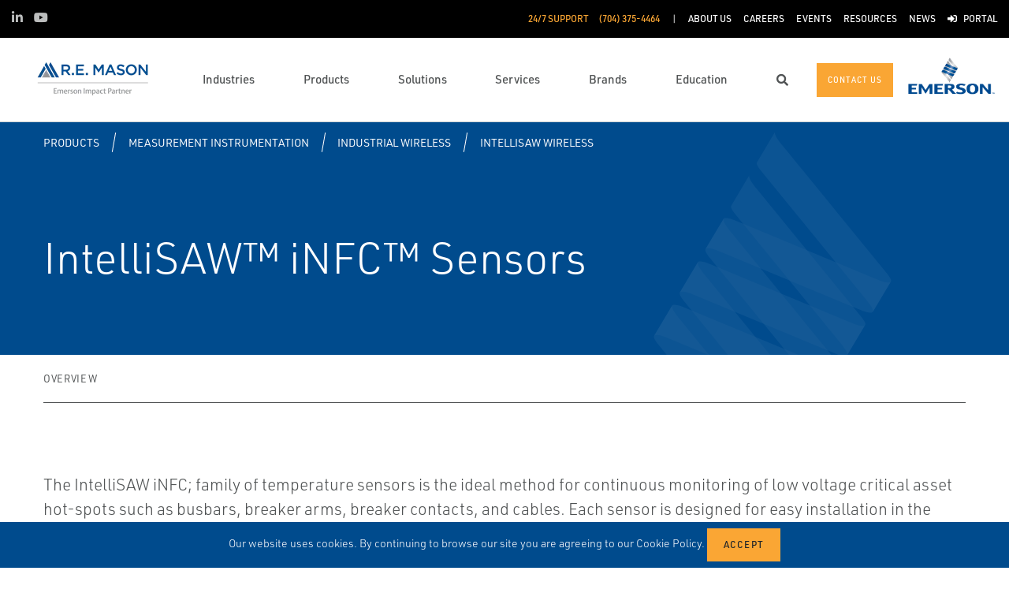

--- FILE ---
content_type: text/html; charset=utf-8
request_url: https://remason.com/products/measurement-instrumentation/industrial-wireless/intellisaw-wireless/intellisaw-infc-sensors/
body_size: 14461
content:




<!DOCTYPE html>

<html lang="en-US">
<head prefix="og: http://ogp.me/ns#">
    <link rel="stylesheet" href="https://use.typekit.net/eug7mju.css">

    <meta charset="utf-8" />
    <meta name="viewport" content="width=device-width, initial-scale=1, shrink-to-fit=no">
    <meta name="apple-mobile-web-app-capable" content="yes">
    <link rel="icon" href="/getmedia/774af543-d871-4f7e-99ad-9ca6639e9584/R-E-Mason-Favicon.png?width=48&height=48&ext=.png" /><link rel="shortcut icon" href="/getmedia/774af543-d871-4f7e-99ad-9ca6639e9584/R-E-Mason-Favicon.png?width=48&height=48&ext=.png" />

<!-- Google Tag Manager -->
<script type="d81819a335b5cc46b42eaf5e-text/javascript">(function(w,d,s,l,i){w[l]=w[l]||[];w[l].push({'gtm.start':
new Date().getTime(),event:'gtm.js'});var f=d.getElementsByTagName(s)[0],
j=d.createElement(s),dl=l!='dataLayer'?'&l='+l:'';j.async=true;j.src=
'https://www.googletagmanager.com/gtm.js?id='+i+dl;f.parentNode.insertBefore(j,f);
})(window,document,'script','dataLayer','GTM-55RN733');</script>
<!-- End Google Tag Manager -->
    
    <title>IntelliSAW iNFC Sensors</title>
    



    

<meta property="og:title" content="" />
<meta property="og:type" content="website" />
<meta property="og:url" content="https://remason.com/products/measurement-instrumentation/industrial-wireless/intellisaw-wireless/intellisaw-infc-sensors/" />
<meta property="og:image" content="" />
<meta property="og:description" content="" />
<meta property="og:locale" content="en-US" />
<link rel="canonical" href="https://remason.com/products/measurement-instrumentation/industrial-wireless/intellisaw-wireless/intellisaw-infc-sensors/" />

        <script type="application/ld+json">
            {"@context": "http://schema.org","@type": "Organization","name": "R.E. Mason","url": "https://remason.com:443/","logo": "https://remason.com:443/getmedia/870e715e-755d-4c18-a57f-eccce83f77fa/RE-Mason-Impact-Partner.png?width=204&amp;height=60&amp;ext=.png","contactPoint": {"@type": "ContactPoint","telephone": "(704) 375-4464"},"sameAs":[]}
        </script>

    <script type="application/ld+json">
        {"@context": "https://schema.org","@type": "BreadcrumbList","itemListElement": [{"@type":"ListItem","position":1,"item": {"@id":"https://remason.com:443/products/","name": "Products"}},{"@type":"ListItem","position":2,"item": {"@id":"https://remason.com:443/products/measurement-instrumentation/","name": "Measurement Instrumentation"}},{"@type":"ListItem","position":3,"item": {"@id":"https://remason.com:443/products/measurement-instrumentation/industrial-wireless/","name": "Industrial Wireless"}},{"@type":"ListItem","position":4,"item": {"@id":"https://remason.com:443/products/measurement-instrumentation/industrial-wireless/intellisaw-wireless/","name": "IntelliSAW Wireless"}},{"@type":"ListItem","position":5,"item": {"@id":"https://remason.com:443/products/measurement-instrumentation/industrial-wireless/intellisaw-wireless/intellisaw-infc-sensors/","name": "IntelliSAW iNFC Sensors"}}]}
    </script>




    <script type="application/ld+json">
        {"@context": "https://schema.org/","@type": "Product","brand": "IntelliSAW","name": "IntelliSAW&amp;#8482; iNFC&amp;#8482; Sensors","description": "The IntelliSAW iNFC; family of temperature sensors is the ideal method for continuous monitoring of low voltage critical asset hot-spots such as busbars, breaker arms, breaker contacts, and cables. Each sensor is designed for easy installation in the space-confined environment of low-voltage equipment. iNFC sensors have reinforced isolation per IEC 61010-1 of up to 1000V AC Cat III power, or up to 600V AC Cat IV power, making the design suitable (electrically isolated) for most LV applications.","itemCondition": "http://schema.org/NewCondition","image": ""}
    </script>



    <link rel="preload" href="/content/fonts/ec-icons.woff2" as="font" type="font/woff2" crossorigin>
    <link rel="preload" href="/content/fonts/fa-brands-400.woff2" as="font" type="font/woff2" crossorigin>
    <link rel="preload" href="/content/fonts/fa-solid-900.woff2" as="font" type="font/woff2" crossorigin>
    <link href="/bundles/css-core/main.core.73c9648962dea6b37bbc.css" rel="stylesheet" type="text/css"/>
    
    


    
        
        
    

    <script type="d81819a335b5cc46b42eaf5e-text/javascript" src="/Kentico.Resource/Activities/KenticoActivityLogger/Logger.js?pageIdentifier=7824" async></script>

</head>
<body class="product-detail-emerson orange-buttons ">
    

<!-- Google Tag Manager (noscript) -->
<noscript><iframe src="https://www.googletagmanager.com/ns.html?id=GTM-55RN733"
height="0" width="0" style="display:none;visibility:hidden"></iframe></noscript>
<!-- End Google Tag Manager (noscript) -->
    <div class="body-overlay"></div>









<header class="fixed-header  ">


  <div class="navbar-wrap navbar-regular">

    <nav class="navbar navbar-blacktop d-none d-lg-flex" aria-label="Topmost Navbar">
        <ul class="nav social-links">
            <li>
              <a href="https://www.linkedin.com/company/remason" title="LinkedIn" target="_blank">
                <span class="fab fa-linkedin-in" aria-hidden="true" title="LinkedIn"></span>
                <span class="sr-only">LinkedIn</span>
              </a>
            </li>
            <li>
              <a href="https://www.youtube.com/channel/UCMRJyequjEz4GpVSztelKPw" title="Youtube" target="_blank">
                <span class="fab fa-youtube" aria-hidden="true" title="Youtube"></span>
                <span class="sr-only">Youtube</span>
              </a>
            </li>
        </ul>


      <ul class="nav navbar-topright">


              <li class="nav-item">
                <a class="d-flex phone" href="tel:(704) 375-4464">
                  <span class="d-none d-lg-block">24/7 Support</span>
                  <span>(704) 375-4464</span>
                </a>
              </li>
              <li class="nav-item">
                <a href="/about-us/" title="About Us" class="d-flex" target="_self">
                  <span>About Us</span>
                </a>
              </li>
              <li class="nav-item">
                <a href="/careers/" title="Careers" class="d-flex" target="_self">
                  <span>Careers</span>
                </a>
              </li>
              <li class="nav-item">
                <a href="/events/" title="Events" class="d-flex" target="_self">
                  <span>Events</span>
                </a>
              </li>
              <li class="nav-item">
                <a href="/resources/" title="Resources" class="d-flex" target="_self">
                  <span>Resources</span>
                </a>
              </li>
              <li class="nav-item">
                <a href="/news/" title="News" class="d-flex" target="_self">
                  <span>News</span>
                </a>
              </li>
              <li class="nav-item">
                <a href="/customer-portal/" title="Portal" class="d-flex" target="_self">
                    <span class="fas fa-sign-in-alt" title="Portal"></span>
&nbsp;                  <span>Portal</span>
                </a>
              </li>


      </ul>

    </nav>

    <nav class="navbar navbar-main d-flex orange-buttons" aria-label="Main Navbar">

      <ul class="navbar-brand-wrapper pr-2 pr-md-auto">
        <li class="pb-0">
            <a href="/" class="navbar-brand">
                    <picture>
                        <source srcset="/getmedia/2537a9dd-3392-45d9-bf66-20e3b45571a0/remason-mobile-logo.svg?ext=.svg"
                            media="(max-width: 767.98px)"
                        />
                        <img src="/getmedia/870e715e-755d-4c18-a57f-eccce83f77fa/RE-Mason-Impact-Partner.png?width=204&amp;height=60&amp;ext=.png" 
                             alt="R.E. Mason" 
                             title="R.E. Mason" 
                             class="navbar-brand-logo main-partner-logo" />
                    </picture>

            </a>
        </li>
            <li class="pb-0 d-none">
              <a href="https://www.emerson.com/en-us/automation-solutions" class="navbar-brand" target="_blank">
                            <img src="/website/media/impact-partner/Images_Videos/Header/images/emerson.png" alt="Emerson" title="Emerson" class="navbar-brand-logo" />
              </a>
            </li>
      </ul>

      <!-- # navbar right : begin -->
      <ul class="nav navbar-right main-nav d-flex justify-content-around align-items-center text-center flex-fill">
            <li class="nav-item d-none d-lg-block" data-target="#mega0">
              <a href="/industries/" class="d-flex">
                <span class="d-none d-lg-block">Industries</span>
              </a>
            </li>
            <li class="nav-item d-none d-lg-block" data-target="#mega1">
              <a href="/products/" class="d-flex">
                <span class="d-none d-lg-block">Products</span>
              </a>
            </li>
            <li class="nav-item d-none d-lg-block" data-target="#mega2">
              <a href="/solutions/" class="d-flex">
                <span class="d-none d-lg-block">Solutions</span>
              </a>
            </li>
            <li class="nav-item d-none d-lg-block" data-target="#mega3">
              <a href="/services/" class="d-flex">
                <span class="d-none d-lg-block">Services</span>
              </a>
            </li>
            <li class="nav-item d-none d-lg-block" data-target="#mega4">
              <a href="/brands/" class="d-flex">
                <span class="d-none d-lg-block">Brands</span>
              </a>
            </li>
            <li class="nav-item d-none d-lg-block" data-target="#mega5">
              <a href="/education/" class="d-flex">
                <span class="d-none d-lg-block">Education</span>
              </a>
            </li>

        <li class="nav-item d-none d-lg-flex ">
          <a href="javascript:void(0);" id="header-top-search-toggler" class="search-modal-toggler d-flex">
            <i class="fas fa-search"></i>
            <span class="sr-only">Search</span>
          </a>
        </li>

      </ul>

      <ul class="nav d-flex align-items-center navbar-mobile-menu-toggler ml-auto d-lg-none">
        <li class="nav-item">
          <!--su:use button!!!-->
          <button type="button" class="main-menu-toggler d-flex main-menu-toggle">
            <i class="fas fa-bars"></i>
            <i class="fas fa-times"></i>
            <span class="d-none d-lg-block">Menu</span>
          </button>
        </li>
      </ul>

      <!-- # navbar end buttons : begin -->
      <ul class="nav navbar-end">
          <li class="nav-item d-none d-lg-block">
              <a href="/contact-us/" class="btn btn-primary">
                <span class="d-none d-xl-inline">Contact Us</span>
                <span class="d-xl-none">Contact Us</span>
              </a>

          </li>
      </ul>
      <!-- # navbar right : end -->
        <ul class="navbar-brand-wrapper navbar-brand-right pl-3 text-right d-none d-sm-block">
          <li class="pb-0">
            <a href="https://www.emerson.com/en-us/automation-solutions" class="navbar-brand" target="_blank">
              <img data-src="/website/media/impact-partner/Images_Videos/Header/images/emerson.png" src="/content/images/placeholders/200_103.png" alt="Emerson" title="Emerson" class="navbar-brand-logo lazy" />
            </a>
          </li>
        </ul>
      <div id="search-bar" class="search-bar d-none d-lg-block">
        <div class="container search-container h-100">
          <div class="relative-wrapper d-flex align-items-center h-100">
            <input class="form-control" data-url="/search" tabindex="-1" id="searchInput" type="text" aria-label="Search" placeholder="Search" autofocus="" autocomplete="off">
            <button type="button" id="header-top-search-close" class="search-close-btn">
              <i class="fas fa-times" aria-hidden="true"></i>
              <span class="sr-only">Close</span>
            </button>
          </div>
        </div>
      </div>
    </nav>
  </div>

</header>

      <div id="mega0" style="" class="main-nav-drilldown">
        <nav class="navigation" aria-label="Meganav 0">
          
<div class="navigation-column  always-active">
    <button type="button" class="btn btn-link d-sm-block d-lg-none navigation-link mobile-back"> <i class="fa fa-angle-left"></i> Back</button>
    <ul class="navigation-list">
        <li class="d-sm-block d-lg-none">
            <a href="/industries/" class="navigation-link -section-title-link">Industries</a>
        </li>


<li>

<div class="navigation-column ">
    <button type="button" class="btn btn-link d-sm-block d-lg-none navigation-link mobile-back"> <i class="fa fa-angle-left"></i> Back</button>
    <ul class="navigation-list">
        <li class="d-sm-block d-lg-none">
            <a href="/industries/chemical/" class="navigation-link -section-title-link">Chemical</a>
        </li>


<li>

<div class="navigation-column ">
    <button type="button" class="btn btn-link d-sm-block d-lg-none navigation-link mobile-back"> <i class="fa fa-angle-left"></i> Back</button>
    <ul class="navigation-list">
        <li class="d-sm-block d-lg-none">
            <a href="/industries/chemical/fertilizers/" class="navigation-link -section-title-link">Fertilizers</a>
        </li>


<li>

<div class="navigation-column ">
    <button type="button" class="btn btn-link d-sm-block d-lg-none navigation-link mobile-back"> <i class="fa fa-angle-left"></i> Back</button>
    <ul class="navigation-list">
        <li class="d-sm-block d-lg-none">
            <a href="/industries/chemical/fertilizers/urea/" class="navigation-link -section-title-link">Urea</a>
        </li>


<li>
  <a href="/industries/chemical/fertilizers/urea/ammonia-production/" class="navigation-link" data-type="link" >
    Ammonia Production
  </a>
</li>

<li>
  <a href="/industries/chemical/fertilizers/urea/level-control/" class="navigation-link" data-type="link" >
    Level &amp; Control
  </a>
</li>
    </ul>
</div>
  <a href="/industries/chemical/fertilizers/urea/" class="navigation-link" data-type="section" >
    Urea
      <i class="fa fa-angle-right"></i>
  </a>
</li>

<li>

<div class="navigation-column ">
    <button type="button" class="btn btn-link d-sm-block d-lg-none navigation-link mobile-back"> <i class="fa fa-angle-left"></i> Back</button>
    <ul class="navigation-list">
        <li class="d-sm-block d-lg-none">
            <a href="/industries/chemical/fertilizers/distillation/" class="navigation-link -section-title-link">Distillation</a>
        </li>


<li>
  <a href="/industries/chemical/fertilizers/distillation/process-control/" class="navigation-link" data-type="link" >
    Process Control
  </a>
</li>
    </ul>
</div>
  <a href="/industries/chemical/fertilizers/distillation/" class="navigation-link" data-type="section" >
    Distillation
      <i class="fa fa-angle-right"></i>
  </a>
</li>

<li>

<div class="navigation-column ">
    <button type="button" class="btn btn-link d-sm-block d-lg-none navigation-link mobile-back"> <i class="fa fa-angle-left"></i> Back</button>
    <ul class="navigation-list">
        <li class="d-sm-block d-lg-none">
            <a href="/industries/chemical/fertilizers/pumps/" class="navigation-link -section-title-link">Pumps</a>
        </li>


<li>
  <a href="/industries/chemical/fertilizers/pumps/vibration-monitoring/" class="navigation-link" data-type="link" >
    Vibration Monitoring
  </a>
</li>

<li>
  <a href="/industries/chemical/fertilizers/pumps/overpressure-protection/" class="navigation-link" data-type="link" >
    Overpressure Protection
  </a>
</li>
    </ul>
</div>
  <a href="/industries/chemical/fertilizers/pumps/" class="navigation-link" data-type="section" >
    Pumps
      <i class="fa fa-angle-right"></i>
  </a>
</li>

<li>

<div class="navigation-column ">
    <button type="button" class="btn btn-link d-sm-block d-lg-none navigation-link mobile-back"> <i class="fa fa-angle-left"></i> Back</button>
    <ul class="navigation-list">
        <li class="d-sm-block d-lg-none">
            <a href="/industries/chemical/fertilizers/reactors/" class="navigation-link -section-title-link">Reactors</a>
        </li>


<li>
  <a href="/industries/chemical/fertilizers/reactors/high-pressure-letdown/" class="navigation-link" data-type="link" >
    High Pressure Letdown
  </a>
</li>

<li>
  <a href="/industries/chemical/fertilizers/reactors/asset-monitoring/" class="navigation-link" data-type="link" >
    Asset Monitoring
  </a>
</li>

<li>
  <a href="/industries/chemical/fertilizers/reactors/temperature-pressure-control/" class="navigation-link" data-type="link" >
    Temperature/Pressure Control
  </a>
</li>

<li>
  <a href="/industries/chemical/fertilizers/reactors/process-control/" class="navigation-link" data-type="link" >
    Process Control
  </a>
</li>
    </ul>
</div>
  <a href="/industries/chemical/fertilizers/reactors/" class="navigation-link" data-type="section" >
    Reactors
      <i class="fa fa-angle-right"></i>
  </a>
</li>

<li>

<div class="navigation-column ">
    <button type="button" class="btn btn-link d-sm-block d-lg-none navigation-link mobile-back"> <i class="fa fa-angle-left"></i> Back</button>
    <ul class="navigation-list">
        <li class="d-sm-block d-lg-none">
            <a href="/industries/chemical/fertilizers/compressors/" class="navigation-link -section-title-link">Compressors</a>
        </li>


<li>
  <a href="/industries/chemical/fertilizers/compressors/vibration-monitoring/" class="navigation-link" data-type="link" >
    Vibration Monitoring
  </a>
</li>

<li>
  <a href="/industries/chemical/fertilizers/compressors/asset-monitoring/" class="navigation-link" data-type="link" >
    Asset Monitoring
  </a>
</li>

<li>
  <a href="/industries/chemical/fertilizers/compressors/overpressure-protection/" class="navigation-link" data-type="link" >
    Overpressure Protection
  </a>
</li>

<li>
  <a href="/industries/chemical/fertilizers/compressors/anti-surge-technology/" class="navigation-link" data-type="link" >
    Anti-Surge Technology
  </a>
</li>
    </ul>
</div>
  <a href="/industries/chemical/fertilizers/compressors/" class="navigation-link" data-type="section" >
    Compressors
      <i class="fa fa-angle-right"></i>
  </a>
</li>
    </ul>
</div>
  <a href="/industries/chemical/fertilizers/" class="navigation-link" data-type="section" >
    Fertilizers
      <i class="fa fa-angle-right"></i>
  </a>
</li>

<li>

<div class="navigation-column ">
    <button type="button" class="btn btn-link d-sm-block d-lg-none navigation-link mobile-back"> <i class="fa fa-angle-left"></i> Back</button>
    <ul class="navigation-list">
        <li class="d-sm-block d-lg-none">
            <a href="/industries/chemical/petrochemical/" class="navigation-link -section-title-link">Petrochemical</a>
        </li>


<li>

<div class="navigation-column ">
    <button type="button" class="btn btn-link d-sm-block d-lg-none navigation-link mobile-back"> <i class="fa fa-angle-left"></i> Back</button>
    <ul class="navigation-list">
        <li class="d-sm-block d-lg-none">
            <a href="/industries/chemical/petrochemical/fired-equipment-furnaces/" class="navigation-link -section-title-link">Fired Equipment/Furnaces</a>
        </li>


<li>
  <a href="/industries/chemical/petrochemical/fired-equipment-furnaces/temperature-control/" class="navigation-link" data-type="link" >
    Temperature Control
  </a>
</li>

<li>
  <a href="/industries/chemical/petrochemical/fired-equipment-furnaces/steam-conditioning/" class="navigation-link" data-type="link" >
    Steam Conditioning
  </a>
</li>
    </ul>
</div>
  <a href="/industries/chemical/petrochemical/fired-equipment-furnaces/" class="navigation-link" data-type="section" >
    Fired Equipment/Furnaces
      <i class="fa fa-angle-right"></i>
  </a>
</li>

<li>

<div class="navigation-column ">
    <button type="button" class="btn btn-link d-sm-block d-lg-none navigation-link mobile-back"> <i class="fa fa-angle-left"></i> Back</button>
    <ul class="navigation-list">
        <li class="d-sm-block d-lg-none">
            <a href="/industries/chemical/petrochemical/heat-exchangers/" class="navigation-link -section-title-link">Heat Exchangers</a>
        </li>


<li>
  <a href="/industries/chemical/petrochemical/heat-exchangers/temperature-control/" class="navigation-link" data-type="link" >
    Temperature Control
  </a>
</li>

<li>
  <a href="/industries/chemical/petrochemical/heat-exchangers/process-control/" class="navigation-link" data-type="link" >
    Process Control
  </a>
</li>

<li>
  <a href="/industries/chemical/petrochemical/heat-exchangers/steam-conditioning/" class="navigation-link" data-type="link" >
    Steam Conditioning
  </a>
</li>
    </ul>
</div>
  <a href="/industries/chemical/petrochemical/heat-exchangers/" class="navigation-link" data-type="section" >
    Heat Exchangers
      <i class="fa fa-angle-right"></i>
  </a>
</li>

<li>

<div class="navigation-column ">
    <button type="button" class="btn btn-link d-sm-block d-lg-none navigation-link mobile-back"> <i class="fa fa-angle-left"></i> Back</button>
    <ul class="navigation-list">
        <li class="d-sm-block d-lg-none">
            <a href="/industries/chemical/petrochemical/distillation/" class="navigation-link -section-title-link">Distillation</a>
        </li>


<li>
  <a href="/industries/chemical/petrochemical/distillation/process-control/" class="navigation-link" data-type="link" >
    Process Control
  </a>
</li>

<li>
  <a href="/industries/chemical/petrochemical/distillation/temperature-and-pressure-control/" class="navigation-link" data-type="link" >
    Temperature and Pressure Control
  </a>
</li>
    </ul>
</div>
  <a href="/industries/chemical/petrochemical/distillation/" class="navigation-link" data-type="section" >
    Distillation
      <i class="fa fa-angle-right"></i>
  </a>
</li>

<li>

<div class="navigation-column ">
    <button type="button" class="btn btn-link d-sm-block d-lg-none navigation-link mobile-back"> <i class="fa fa-angle-left"></i> Back</button>
    <ul class="navigation-list">
        <li class="d-sm-block d-lg-none">
            <a href="/industries/chemical/petrochemical/pumps/" class="navigation-link -section-title-link">Pumps</a>
        </li>


<li>
  <a href="/industries/chemical/petrochemical/pumps/vibration-monitoring/" class="navigation-link" data-type="link" >
    Vibration Monitoring
  </a>
</li>

<li>
  <a href="/industries/chemical/petrochemical/pumps/overpressure-protection/" class="navigation-link" data-type="link" >
    Overpressure Protection
  </a>
</li>

<li>
  <a href="/industries/chemical/petrochemical/pumps/asset-monitoring/" class="navigation-link" data-type="link" >
    Asset Monitoring
  </a>
</li>
    </ul>
</div>
  <a href="/industries/chemical/petrochemical/pumps/" class="navigation-link" data-type="section" >
    Pumps
      <i class="fa fa-angle-right"></i>
  </a>
</li>

<li>

<div class="navigation-column ">
    <button type="button" class="btn btn-link d-sm-block d-lg-none navigation-link mobile-back"> <i class="fa fa-angle-left"></i> Back</button>
    <ul class="navigation-list">
        <li class="d-sm-block d-lg-none">
            <a href="/industries/chemical/petrochemical/compressors/" class="navigation-link -section-title-link">Compressors</a>
        </li>


<li>
  <a href="/industries/chemical/petrochemical/compressors/vibration-monitoring/" class="navigation-link" data-type="link" >
    Vibration Monitoring
  </a>
</li>

<li>
  <a href="/industries/chemical/petrochemical/compressors/anti-surge-technology/" class="navigation-link" data-type="link" >
    Anti-Surge Technology
  </a>
</li>

<li>
  <a href="/industries/chemical/petrochemical/compressors/asset-monitoring/" class="navigation-link" data-type="link" >
    Asset Monitoring
  </a>
</li>

<li>
  <a href="/industries/chemical/petrochemical/compressors/overpressure-protection/" class="navigation-link" data-type="link" >
    Overpressure Protection
  </a>
</li>
    </ul>
</div>
  <a href="/industries/chemical/petrochemical/compressors/" class="navigation-link" data-type="section" >
    Compressors
      <i class="fa fa-angle-right"></i>
  </a>
</li>

<li>

<div class="navigation-column ">
    <button type="button" class="btn btn-link d-sm-block d-lg-none navigation-link mobile-back"> <i class="fa fa-angle-left"></i> Back</button>
    <ul class="navigation-list">
        <li class="d-sm-block d-lg-none">
            <a href="/industries/chemical/petrochemical/reactors/" class="navigation-link -section-title-link">Reactors</a>
        </li>


<li>
  <a href="/industries/chemical/petrochemical/reactors/temperature-pressure-control/" class="navigation-link" data-type="link" >
    Temperature/Pressure Control
  </a>
</li>

<li>
  <a href="/industries/chemical/petrochemical/reactors/high-pressure-letdown/" class="navigation-link" data-type="link" >
    High Pressure Letdown
  </a>
</li>

<li>
  <a href="/industries/chemical/petrochemical/reactors/process-control/" class="navigation-link" data-type="link" >
    Process Control
  </a>
</li>
    </ul>
</div>
  <a href="/industries/chemical/petrochemical/reactors/" class="navigation-link" data-type="section" >
    Reactors
      <i class="fa fa-angle-right"></i>
  </a>
</li>

<li>

<div class="navigation-column ">
    <button type="button" class="btn btn-link d-sm-block d-lg-none navigation-link mobile-back"> <i class="fa fa-angle-left"></i> Back</button>
    <ul class="navigation-list">
        <li class="d-sm-block d-lg-none">
            <a href="/industries/chemical/petrochemical/storage-distribution/" class="navigation-link -section-title-link">Storage &amp; Distribution</a>
        </li>


<li>
  <a href="/industries/chemical/petrochemical/storage-distribution/storage-flow-measurement/" class="navigation-link" data-type="link" >
    Storage Flow Measurement
  </a>
</li>

<li>
  <a href="/industries/chemical/petrochemical/storage-distribution/level-measurement/" class="navigation-link" data-type="link" >
    Level Measurement
  </a>
</li>
    </ul>
</div>
  <a href="/industries/chemical/petrochemical/storage-distribution/" class="navigation-link" data-type="section" >
    Storage &amp; Distribution
      <i class="fa fa-angle-right"></i>
  </a>
</li>
    </ul>
</div>
  <a href="/industries/chemical/petrochemical/" class="navigation-link" data-type="section" >
    Petrochemical
      <i class="fa fa-angle-right"></i>
  </a>
</li>

<li>

<div class="navigation-column ">
    <button type="button" class="btn btn-link d-sm-block d-lg-none navigation-link mobile-back"> <i class="fa fa-angle-left"></i> Back</button>
    <ul class="navigation-list">
        <li class="d-sm-block d-lg-none">
            <a href="/industries/chemical/industrial-gas/" class="navigation-link -section-title-link">Industrial gas</a>
        </li>


<li>

<div class="navigation-column ">
    <button type="button" class="btn btn-link d-sm-block d-lg-none navigation-link mobile-back"> <i class="fa fa-angle-left"></i> Back</button>
    <ul class="navigation-list">
        <li class="d-sm-block d-lg-none">
            <a href="/industries/chemical/industrial-gas/distillation/" class="navigation-link -section-title-link">Distillation</a>
        </li>


<li>
  <a href="/industries/chemical/industrial-gas/distillation/temperature-and-pressure-control/" class="navigation-link" data-type="link" >
    Temperature and Pressure Control
  </a>
</li>

<li>
  <a href="/industries/chemical/industrial-gas/distillation/process-control/" class="navigation-link" data-type="link" >
    Process Control
  </a>
</li>
    </ul>
</div>
  <a href="/industries/chemical/industrial-gas/distillation/" class="navigation-link" data-type="section" >
    Distillation
      <i class="fa fa-angle-right"></i>
  </a>
</li>

<li>

<div class="navigation-column ">
    <button type="button" class="btn btn-link d-sm-block d-lg-none navigation-link mobile-back"> <i class="fa fa-angle-left"></i> Back</button>
    <ul class="navigation-list">
        <li class="d-sm-block d-lg-none">
            <a href="/industries/chemical/industrial-gas/pumps/" class="navigation-link -section-title-link">Pumps</a>
        </li>


<li>
  <a href="/industries/chemical/industrial-gas/pumps/vibration-monitoring/" class="navigation-link" data-type="link" >
    Vibration Monitoring
  </a>
</li>
    </ul>
</div>
  <a href="/industries/chemical/industrial-gas/pumps/" class="navigation-link" data-type="section" >
    Pumps
      <i class="fa fa-angle-right"></i>
  </a>
</li>

<li>

<div class="navigation-column ">
    <button type="button" class="btn btn-link d-sm-block d-lg-none navigation-link mobile-back"> <i class="fa fa-angle-left"></i> Back</button>
    <ul class="navigation-list">
        <li class="d-sm-block d-lg-none">
            <a href="/industries/chemical/industrial-gas/storage-distribution/" class="navigation-link -section-title-link">Storage &amp; Distribution</a>
        </li>


<li>
  <a href="/industries/chemical/industrial-gas/storage-distribution/storage-flow-measurement/" class="navigation-link" data-type="link" >
    Storage Flow Measurement
  </a>
</li>

<li>
  <a href="/industries/chemical/industrial-gas/storage-distribution/level-measurement/" class="navigation-link" data-type="link" >
    Level Measurement
  </a>
</li>
    </ul>
</div>
  <a href="/industries/chemical/industrial-gas/storage-distribution/" class="navigation-link" data-type="section" >
    Storage &amp; Distribution
      <i class="fa fa-angle-right"></i>
  </a>
</li>

<li>

<div class="navigation-column ">
    <button type="button" class="btn btn-link d-sm-block d-lg-none navigation-link mobile-back"> <i class="fa fa-angle-left"></i> Back</button>
    <ul class="navigation-list">
        <li class="d-sm-block d-lg-none">
            <a href="/industries/chemical/industrial-gas/heat-exchangers/" class="navigation-link -section-title-link">Heat Exchangers</a>
        </li>


<li>
  <a href="/industries/chemical/industrial-gas/heat-exchangers/temperature-control/" class="navigation-link" data-type="link" >
    Temperature Control
  </a>
</li>

<li>
  <a href="/industries/chemical/industrial-gas/heat-exchangers/process-control/" class="navigation-link" data-type="link" >
    Process Control
  </a>
</li>
    </ul>
</div>
  <a href="/industries/chemical/industrial-gas/heat-exchangers/" class="navigation-link" data-type="section" >
    Heat Exchangers
      <i class="fa fa-angle-right"></i>
  </a>
</li>

<li>

<div class="navigation-column ">
    <button type="button" class="btn btn-link d-sm-block d-lg-none navigation-link mobile-back"> <i class="fa fa-angle-left"></i> Back</button>
    <ul class="navigation-list">
        <li class="d-sm-block d-lg-none">
            <a href="/industries/chemical/industrial-gas/compressors/" class="navigation-link -section-title-link">Compressors</a>
        </li>


<li>
  <a href="/industries/chemical/industrial-gas/compressors/asset-monitoring/" class="navigation-link" data-type="link" >
    Asset Monitoring
  </a>
</li>

<li>
  <a href="/industries/chemical/industrial-gas/compressors/vibration-monitoring/" class="navigation-link" data-type="link" >
    Vibration Monitoring
  </a>
</li>

<li>
  <a href="/industries/chemical/industrial-gas/compressors/anti-surge-technology/" class="navigation-link" data-type="link" >
    Anti-Surge Technology
  </a>
</li>
    </ul>
</div>
  <a href="/industries/chemical/industrial-gas/compressors/" class="navigation-link" data-type="section" >
    Compressors
      <i class="fa fa-angle-right"></i>
  </a>
</li>
    </ul>
</div>
  <a href="/industries/chemical/industrial-gas/" class="navigation-link" data-type="section" >
    Industrial gas
      <i class="fa fa-angle-right"></i>
  </a>
</li>

<li>

<div class="navigation-column ">
    <button type="button" class="btn btn-link d-sm-block d-lg-none navigation-link mobile-back"> <i class="fa fa-angle-left"></i> Back</button>
    <ul class="navigation-list">
        <li class="d-sm-block d-lg-none">
            <a href="/industries/chemical/specialty-chemical/" class="navigation-link -section-title-link">Specialty Chemical</a>
        </li>


<li>

<div class="navigation-column ">
    <button type="button" class="btn btn-link d-sm-block d-lg-none navigation-link mobile-back"> <i class="fa fa-angle-left"></i> Back</button>
    <ul class="navigation-list">
        <li class="d-sm-block d-lg-none">
            <a href="/industries/chemical/specialty-chemical/distillation/" class="navigation-link -section-title-link">Distillation</a>
        </li>


<li>
  <a href="/industries/chemical/specialty-chemical/distillation/process-control/" class="navigation-link" data-type="link" >
    Process Control
  </a>
</li>

<li>
  <a href="/industries/chemical/specialty-chemical/distillation/temperature-and-pressure-control/" class="navigation-link" data-type="link" >
    Temperature and Pressure Control
  </a>
</li>
    </ul>
</div>
  <a href="/industries/chemical/specialty-chemical/distillation/" class="navigation-link" data-type="section" >
    Distillation
      <i class="fa fa-angle-right"></i>
  </a>
</li>

<li>

<div class="navigation-column ">
    <button type="button" class="btn btn-link d-sm-block d-lg-none navigation-link mobile-back"> <i class="fa fa-angle-left"></i> Back</button>
    <ul class="navigation-list">
        <li class="d-sm-block d-lg-none">
            <a href="/industries/chemical/specialty-chemical/pumps/" class="navigation-link -section-title-link">Pumps</a>
        </li>


<li>
  <a href="/industries/chemical/specialty-chemical/pumps/asset-monitoring/" class="navigation-link" data-type="link" >
    Asset Monitoring
  </a>
</li>

<li>
  <a href="/industries/chemical/specialty-chemical/pumps/vibration-monitoring/" class="navigation-link" data-type="link" >
    Vibration Monitoring
  </a>
</li>

<li>
  <a href="/industries/chemical/specialty-chemical/pumps/overpressure-protection/" class="navigation-link" data-type="link" >
    Overpressure Protection
  </a>
</li>
    </ul>
</div>
  <a href="/industries/chemical/specialty-chemical/pumps/" class="navigation-link" data-type="section" >
    Pumps
      <i class="fa fa-angle-right"></i>
  </a>
</li>

<li>

<div class="navigation-column ">
    <button type="button" class="btn btn-link d-sm-block d-lg-none navigation-link mobile-back"> <i class="fa fa-angle-left"></i> Back</button>
    <ul class="navigation-list">
        <li class="d-sm-block d-lg-none">
            <a href="/industries/chemical/specialty-chemical/reactors/" class="navigation-link -section-title-link">Reactors</a>
        </li>


<li>
  <a href="/industries/chemical/specialty-chemical/reactors/asset-monitoring/" class="navigation-link" data-type="link" >
    Asset Monitoring
  </a>
</li>

<li>
  <a href="/industries/chemical/specialty-chemical/reactors/high-pressure-letdown/" class="navigation-link" data-type="link" >
    High Pressure Letdown
  </a>
</li>

<li>
  <a href="/industries/chemical/specialty-chemical/reactors/process-control/" class="navigation-link" data-type="link" >
    Process Control
  </a>
</li>

<li>
  <a href="/industries/chemical/specialty-chemical/reactors/temperature-pressure-control/" class="navigation-link" data-type="link" >
    Temperature/Pressure Control
  </a>
</li>
    </ul>
</div>
  <a href="/industries/chemical/specialty-chemical/reactors/" class="navigation-link" data-type="section" >
    Reactors
      <i class="fa fa-angle-right"></i>
  </a>
</li>
    </ul>
</div>
  <a href="/industries/chemical/specialty-chemical/" class="navigation-link" data-type="section" >
    Specialty Chemical
      <i class="fa fa-angle-right"></i>
  </a>
</li>
    </ul>
</div>
  <a href="/industries/chemical/" class="navigation-link" data-type="section" >
    Chemical
      <i class="fa fa-angle-right"></i>
  </a>
</li>

<li>

<div class="navigation-column ">
    <button type="button" class="btn btn-link d-sm-block d-lg-none navigation-link mobile-back"> <i class="fa fa-angle-left"></i> Back</button>
    <ul class="navigation-list">
        <li class="d-sm-block d-lg-none">
            <a href="/industries/mission-critical-data-centers/" class="navigation-link -section-title-link">Data Centers</a>
        </li>


<li>
  <a href="/industries/mission-critical-data-centers/intelligent-staging/" class="navigation-link" data-type="link" >
    Intelligent Staging
  </a>
</li>

<li>
  <a href="/industries/mission-critical-data-centers/simulation-and-testing/" class="navigation-link" data-type="link" >
    Simulation and Testing
  </a>
</li>

<li>
  <a href="/industries/mission-critical-data-centers/layered-redundancy-with-software/" class="navigation-link" data-type="link" >
    Layered Redundancy with Software
  </a>
</li>
    </ul>
</div>
  <a href="/industries/mission-critical-data-centers/" class="navigation-link" data-type="section" >
    Data Centers
      <i class="fa fa-angle-right"></i>
  </a>
</li>

<li>

<div class="navigation-column ">
    <button type="button" class="btn btn-link d-sm-block d-lg-none navigation-link mobile-back"> <i class="fa fa-angle-left"></i> Back</button>
    <ul class="navigation-list">
        <li class="d-sm-block d-lg-none">
            <a href="/industries/hvac-building-automation/" class="navigation-link -section-title-link">HVAC Building Automation</a>
        </li>


<li>
  <a href="/industries/hvac-building-automation/energy-efficient-hvac-automation/" class="navigation-link" data-type="link" >
    Energy Efficient HVAC Automation
  </a>
</li>
    </ul>
</div>
  <a href="/industries/hvac-building-automation/" class="navigation-link" data-type="section" >
    HVAC Building Automation
      <i class="fa fa-angle-right"></i>
  </a>
</li>

<li>

<div class="navigation-column ">
    <button type="button" class="btn btn-link d-sm-block d-lg-none navigation-link mobile-back"> <i class="fa fa-angle-left"></i> Back</button>
    <ul class="navigation-list">
        <li class="d-sm-block d-lg-none">
            <a href="/industries/hydrogen/" class="navigation-link -section-title-link">Hydrogen</a>
        </li>


<li>
  <a href="/industries/hydrogen/valves-instrumentation/" class="navigation-link" data-type="link" >
    Valves &amp; Instrumentation
  </a>
</li>

<li>
  <a href="/industries/hydrogen/pressure-management/" class="navigation-link" data-type="link" >
    Pressure Management
  </a>
</li>

<li>
  <a href="/industries/hydrogen/emissions-monitoring-and-mitigation/" class="navigation-link" data-type="link" >
    Emissions Monitoring and Mitigation
  </a>
</li>

<li>
  <a href="/industries/hydrogen/remote-monitoring-control/" class="navigation-link" data-type="link" >
    Remote Monitoring &amp;  Control
  </a>
</li>
    </ul>
</div>
  <a href="/industries/hydrogen/" class="navigation-link" data-type="section" >
    Hydrogen
      <i class="fa fa-angle-right"></i>
  </a>
</li>

<li>

<div class="navigation-column ">
    <button type="button" class="btn btn-link d-sm-block d-lg-none navigation-link mobile-back"> <i class="fa fa-angle-left"></i> Back</button>
    <ul class="navigation-list">
        <li class="d-sm-block d-lg-none">
            <a href="/industries/life-sciences/" class="navigation-link -section-title-link">Life Sciences</a>
        </li>


<li>
  <a href="/industries/life-sciences/cell-gene-therapy/" class="navigation-link" data-type="link" >
    Cell &amp; Gene Therapy
  </a>
</li>

<li>
  <a href="/industries/life-sciences/sanitary-process-skids/" class="navigation-link" data-type="link" >
    Sanitary Process Skids
  </a>
</li>

<li>

<div class="navigation-column ">
    <button type="button" class="btn btn-link d-sm-block d-lg-none navigation-link mobile-back"> <i class="fa fa-angle-left"></i> Back</button>
    <ul class="navigation-list">
        <li class="d-sm-block d-lg-none">
            <a href="/industries/life-sciences/research-development/" class="navigation-link -section-title-link">Research &amp; Development</a>
        </li>


<li>
  <a href="/industries/life-sciences/research-development/lab-automation/" class="navigation-link" data-type="link" >
    Lab Automation
  </a>
</li>

<li>
  <a href="/industries/life-sciences/research-development/paperless-management/" class="navigation-link" data-type="link" >
    Paperless Management
  </a>
</li>

<li>
  <a href="/industries/life-sciences/research-development/process-analytical-technology/" class="navigation-link" data-type="link" >
    Process Analytical Technology
  </a>
</li>

<li>
  <a href="/industries/life-sciences/research-development/process-valves-equipment/" class="navigation-link" data-type="link" >
    Process Valves &amp; Equipment
  </a>
</li>

<li>
  <a href="/industries/life-sciences/research-development/flexible-automation/" class="navigation-link" data-type="link" >
    Flexible Automation
  </a>
</li>
    </ul>
</div>
  <a href="/industries/life-sciences/research-development/" class="navigation-link" data-type="section" >
    Research &amp; Development
      <i class="fa fa-angle-right"></i>
  </a>
</li>

<li>

<div class="navigation-column ">
    <button type="button" class="btn btn-link d-sm-block d-lg-none navigation-link mobile-back"> <i class="fa fa-angle-left"></i> Back</button>
    <ul class="navigation-list">
        <li class="d-sm-block d-lg-none">
            <a href="/industries/life-sciences/drug-substance-manufacturing/" class="navigation-link -section-title-link">Drug Substance Manufacturing</a>
        </li>


<li>
  <a href="/industries/life-sciences/drug-substance-manufacturing/batch-automation/" class="navigation-link" data-type="link" >
    Batch Automation
  </a>
</li>

<li>
  <a href="/industries/life-sciences/drug-substance-manufacturing/process-valves-equipment/" class="navigation-link" data-type="link" >
    Process Valves &amp; Equipment
  </a>
</li>

<li>
  <a href="/industries/life-sciences/drug-substance-manufacturing/operations-management/" class="navigation-link" data-type="link" >
    Operations Management
  </a>
</li>

<li>
  <a href="/industries/life-sciences/drug-substance-manufacturing/compliance-data-management/" class="navigation-link" data-type="link" >
    Compliance &amp; Data Management
  </a>
</li>

<li>
  <a href="/industries/life-sciences/drug-substance-manufacturing/production-scheduling/" class="navigation-link" data-type="link" >
    Production Scheduling
  </a>
</li>

<li>
  <a href="/industries/life-sciences/drug-substance-manufacturing/process-analytical-technology/" class="navigation-link" data-type="link" >
    Process Analytical Technology
  </a>
</li>

<li>
  <a href="/industries/life-sciences/drug-substance-manufacturing/calibration-instrumentation-technology/" class="navigation-link" data-type="link" >
    Calibration &amp; Instrumentation Technology
  </a>
</li>

<li>
  <a href="/industries/life-sciences/drug-substance-manufacturing/essential-asset-monitoring/" class="navigation-link" data-type="link" >
    Essential Asset Monitoring
  </a>
</li>

<li>
  <a href="/industries/life-sciences/drug-substance-manufacturing/flexible-automation/" class="navigation-link" data-type="link" >
    Flexible Automation
  </a>
</li>
    </ul>
</div>
  <a href="/industries/life-sciences/drug-substance-manufacturing/" class="navigation-link" data-type="section" >
    Drug Substance Manufacturing
      <i class="fa fa-angle-right"></i>
  </a>
</li>

<li>

<div class="navigation-column ">
    <button type="button" class="btn btn-link d-sm-block d-lg-none navigation-link mobile-back"> <i class="fa fa-angle-left"></i> Back</button>
    <ul class="navigation-list">
        <li class="d-sm-block d-lg-none">
            <a href="/industries/life-sciences/drug-products-manufacturing/" class="navigation-link -section-title-link">Drug Products Manufacturing</a>
        </li>


<li>
  <a href="/industries/life-sciences/drug-products-manufacturing/process-valves-equipment/" class="navigation-link" data-type="link" >
    Process Valves &amp; Equipment
  </a>
</li>

<li>
  <a href="/industries/life-sciences/drug-products-manufacturing/calibration-instrumentation-technology/" class="navigation-link" data-type="link" >
    Calibration &amp; Instrumentation Technology
  </a>
</li>

<li>
  <a href="/industries/life-sciences/drug-products-manufacturing/essential-asset-monitoring/" class="navigation-link" data-type="link" >
    Essential Asset Monitoring
  </a>
</li>

<li>
  <a href="/industries/life-sciences/drug-products-manufacturing/flexible-automation/" class="navigation-link" data-type="link" >
    Flexible Automation
  </a>
</li>

<li>
  <a href="/industries/life-sciences/drug-products-manufacturing/compliance-data-management/" class="navigation-link" data-type="link" >
    Compliance &amp; Data Management
  </a>
</li>

<li>
  <a href="/industries/life-sciences/drug-products-manufacturing/process-analytical-technology/" class="navigation-link" data-type="link" >
    Process Analytical Technology
  </a>
</li>

<li>
  <a href="/industries/life-sciences/drug-products-manufacturing/operations-management/" class="navigation-link" data-type="link" >
    Operations Management
  </a>
</li>

<li>
  <a href="/industries/life-sciences/drug-products-manufacturing/production-scheduling/" class="navigation-link" data-type="link" >
    Production Scheduling
  </a>
</li>
    </ul>
</div>
  <a href="/industries/life-sciences/drug-products-manufacturing/" class="navigation-link" data-type="section" >
    Drug Products Manufacturing
      <i class="fa fa-angle-right"></i>
  </a>
</li>

<li>

<div class="navigation-column ">
    <button type="button" class="btn btn-link d-sm-block d-lg-none navigation-link mobile-back"> <i class="fa fa-angle-left"></i> Back</button>
    <ul class="navigation-list">
        <li class="d-sm-block d-lg-none">
            <a href="/industries/life-sciences/packaging/" class="navigation-link -section-title-link">Packaging</a>
        </li>


<li>
  <a href="/industries/life-sciences/packaging/workflow-automation/" class="navigation-link" data-type="link" >
    Workflow Automation
  </a>
</li>

<li>
  <a href="/industries/life-sciences/packaging/production-scheduling/" class="navigation-link" data-type="link" >
    Production Scheduling
  </a>
</li>

<li>
  <a href="/industries/life-sciences/packaging/flexible-automation/" class="navigation-link" data-type="link" >
    Flexible Automation
  </a>
</li>

<li>
  <a href="/industries/life-sciences/packaging/process-valves-equipment/" class="navigation-link" data-type="link" >
    Process Valves &amp; Equipment
  </a>
</li>
    </ul>
</div>
  <a href="/industries/life-sciences/packaging/" class="navigation-link" data-type="section" >
    Packaging
      <i class="fa fa-angle-right"></i>
  </a>
</li>

<li>

<div class="navigation-column ">
    <button type="button" class="btn btn-link d-sm-block d-lg-none navigation-link mobile-back"> <i class="fa fa-angle-left"></i> Back</button>
    <ul class="navigation-list">
        <li class="d-sm-block d-lg-none">
            <a href="/industries/life-sciences/oem/" class="navigation-link -section-title-link">OEM</a>
        </li>


<li>
  <a href="/industries/life-sciences/oem/flexible-automation/" class="navigation-link" data-type="link" >
    Flexible Automation
  </a>
</li>

<li>
  <a href="/industries/life-sciences/oem/process-analytical-technology/" class="navigation-link" data-type="link" >
    Process Analytical Technology
  </a>
</li>

<li>
  <a href="/industries/life-sciences/oem/process-valves-equipment/" class="navigation-link" data-type="link" >
    Process Valves &amp; Equipment
  </a>
</li>
    </ul>
</div>
  <a href="/industries/life-sciences/oem/" class="navigation-link" data-type="section" >
    OEM
      <i class="fa fa-angle-right"></i>
  </a>
</li>
    </ul>
</div>
  <a href="/industries/life-sciences/" class="navigation-link" data-type="section" >
    Life Sciences
      <i class="fa fa-angle-right"></i>
  </a>
</li>

<li>

<div class="navigation-column ">
    <button type="button" class="btn btn-link d-sm-block d-lg-none navigation-link mobile-back"> <i class="fa fa-angle-left"></i> Back</button>
    <ul class="navigation-list">
        <li class="d-sm-block d-lg-none">
            <a href="/industries/lithium-battery-supply-chain/" class="navigation-link -section-title-link">Lithium &amp; Battery Supply Chain</a>
        </li>


<li>
  <a href="/industries/lithium-battery-supply-chain/lithium-extraction/" class="navigation-link" data-type="link" >
    Lithium Extraction
  </a>
</li>

<li>
  <a href="/industries/lithium-battery-supply-chain/lithium-processing/" class="navigation-link" data-type="link" >
    Lithium Processing
  </a>
</li>

<li>
  <a href="/industries/lithium-battery-supply-chain/battery-manufacturing/" class="navigation-link" data-type="link" >
    Battery Manufacturing
  </a>
</li>

<li>
  <a href="/industries/lithium-battery-supply-chain/battery-assembly/" class="navigation-link" data-type="link" >
    Battery Assembly
  </a>
</li>

<li>
  <a href="/industries/lithium-battery-supply-chain/battery-recycling/" class="navigation-link" data-type="link" >
    Battery Recycling
  </a>
</li>

<li>
  <a href="/industries/lithium-battery-supply-chain/solutions/" class="navigation-link" data-type="link" >
    Solutions
  </a>
</li>
    </ul>
</div>
  <a href="/industries/lithium-battery-supply-chain/" class="navigation-link" data-type="section" >
    Lithium &amp; Battery Supply Chain
      <i class="fa fa-angle-right"></i>
  </a>
</li>

<li>

<div class="navigation-column ">
    <button type="button" class="btn btn-link d-sm-block d-lg-none navigation-link mobile-back"> <i class="fa fa-angle-left"></i> Back</button>
    <ul class="navigation-list">
        <li class="d-sm-block d-lg-none">
            <a href="/industries/lng/" class="navigation-link -section-title-link">LNG</a>
        </li>


<li>
  <a href="/industries/lng/plant-automation/" class="navigation-link" data-type="link" >
    Plant Automation
  </a>
</li>

<li>
  <a href="/industries/lng/analytics/" class="navigation-link" data-type="link" >
    Analytics
  </a>
</li>

<li>
  <a href="/industries/lng/turbo-compression-control/" class="navigation-link" data-type="link" >
    Turbo Compression Control
  </a>
</li>

<li>
  <a href="/industries/lng/liquefaction/" class="navigation-link" data-type="link" >
    Liquefaction
  </a>
</li>

<li>
  <a href="/industries/lng/gas-receiving-custody-transfer/" class="navigation-link" data-type="link" >
    Gas Receiving / Custody Transfer
  </a>
</li>

<li>
  <a href="/industries/lng/storage/" class="navigation-link" data-type="link" >
    Storage
  </a>
</li>

<li>
  <a href="/industries/lng/terminals-tank-farms-storage/" class="navigation-link" data-type="link" >
    Terminals, Tank Farms &amp; Storage
  </a>
</li>
    </ul>
</div>
  <a href="/industries/lng/" class="navigation-link" data-type="section" >
    LNG
      <i class="fa fa-angle-right"></i>
  </a>
</li>

<li>

<div class="navigation-column ">
    <button type="button" class="btn btn-link d-sm-block d-lg-none navigation-link mobile-back"> <i class="fa fa-angle-left"></i> Back</button>
    <ul class="navigation-list">
        <li class="d-sm-block d-lg-none">
            <a href="/industries/metals-mining/" class="navigation-link -section-title-link">Metals &amp; Mining</a>
        </li>


<li>

<div class="navigation-column ">
    <button type="button" class="btn btn-link d-sm-block d-lg-none navigation-link mobile-back"> <i class="fa fa-angle-left"></i> Back</button>
    <ul class="navigation-list">
        <li class="d-sm-block d-lg-none">
            <a href="/industries/metals-mining/conventional-mining/" class="navigation-link -section-title-link">Conventional Mining</a>
        </li>


<li>

<div class="navigation-column ">
    <button type="button" class="btn btn-link d-sm-block d-lg-none navigation-link mobile-back"> <i class="fa fa-angle-left"></i> Back</button>
    <ul class="navigation-list">
        <li class="d-sm-block d-lg-none">
            <a href="/industries/metals-mining/conventional-mining/stacking-reclaiming/" class="navigation-link -section-title-link">Stacking &amp; Reclaiming</a>
        </li>


<li>
  <a href="/industries/metals-mining/conventional-mining/stacking-reclaiming/reliability-machinery-health/" class="navigation-link" data-type="link" >
    Reliability/Machinery Health
  </a>
</li>
    </ul>
</div>
  <a href="/industries/metals-mining/conventional-mining/stacking-reclaiming/" class="navigation-link" data-type="section" >
    Stacking &amp; Reclaiming
      <i class="fa fa-angle-right"></i>
  </a>
</li>

<li>

<div class="navigation-column ">
    <button type="button" class="btn btn-link d-sm-block d-lg-none navigation-link mobile-back"> <i class="fa fa-angle-left"></i> Back</button>
    <ul class="navigation-list">
        <li class="d-sm-block d-lg-none">
            <a href="/industries/metals-mining/conventional-mining/conveying/" class="navigation-link -section-title-link">Conveying</a>
        </li>


<li>
  <a href="/industries/metals-mining/conventional-mining/conveying/reliability-machinery-health/" class="navigation-link" data-type="link" >
    Reliability/Machinery Health
  </a>
</li>
    </ul>
</div>
  <a href="/industries/metals-mining/conventional-mining/conveying/" class="navigation-link" data-type="section" >
    Conveying
      <i class="fa fa-angle-right"></i>
  </a>
</li>

<li>

<div class="navigation-column ">
    <button type="button" class="btn btn-link d-sm-block d-lg-none navigation-link mobile-back"> <i class="fa fa-angle-left"></i> Back</button>
    <ul class="navigation-list">
        <li class="d-sm-block d-lg-none">
            <a href="/industries/metals-mining/conventional-mining/hauling/" class="navigation-link -section-title-link">Hauling</a>
        </li>


<li>
  <a href="/industries/metals-mining/conventional-mining/hauling/on-site-oil-analysis/" class="navigation-link" data-type="link" >
    On-site Oil Analysis
  </a>
</li>

<li>
  <a href="/industries/metals-mining/conventional-mining/hauling/reliability-machinery-health/" class="navigation-link" data-type="link" >
    Reliability/Machinery Health
  </a>
</li>
    </ul>
</div>
  <a href="/industries/metals-mining/conventional-mining/hauling/" class="navigation-link" data-type="section" >
    Hauling
      <i class="fa fa-angle-right"></i>
  </a>
</li>

<li>

<div class="navigation-column ">
    <button type="button" class="btn btn-link d-sm-block d-lg-none navigation-link mobile-back"> <i class="fa fa-angle-left"></i> Back</button>
    <ul class="navigation-list">
        <li class="d-sm-block d-lg-none">
            <a href="/industries/metals-mining/conventional-mining/service-production-shafts/" class="navigation-link -section-title-link">Service/Production Shafts</a>
        </li>


<li>
  <a href="/industries/metals-mining/conventional-mining/service-production-shafts/reliability-machinery-health/" class="navigation-link" data-type="link" >
    Reliability/Machinery Health
  </a>
</li>
    </ul>
</div>
  <a href="/industries/metals-mining/conventional-mining/service-production-shafts/" class="navigation-link" data-type="section" >
    Service/Production Shafts
      <i class="fa fa-angle-right"></i>
  </a>
</li>

<li>

<div class="navigation-column ">
    <button type="button" class="btn btn-link d-sm-block d-lg-none navigation-link mobile-back"> <i class="fa fa-angle-left"></i> Back</button>
    <ul class="navigation-list">
        <li class="d-sm-block d-lg-none">
            <a href="/industries/metals-mining/conventional-mining/mining-machines-gearboxes/" class="navigation-link -section-title-link">Mining Machines &amp; Gearboxes</a>
        </li>


<li>
  <a href="/industries/metals-mining/conventional-mining/mining-machines-gearboxes/on-site-oil-analysis/" class="navigation-link" data-type="link" >
    On-site Oil Analysis
  </a>
</li>

<li>
  <a href="/industries/metals-mining/conventional-mining/mining-machines-gearboxes/reliability-machinery-health/" class="navigation-link" data-type="link" >
    Reliability/Machinery Health
  </a>
</li>
    </ul>
</div>
  <a href="/industries/metals-mining/conventional-mining/mining-machines-gearboxes/" class="navigation-link" data-type="section" >
    Mining Machines &amp; Gearboxes
      <i class="fa fa-angle-right"></i>
  </a>
</li>

<li>

<div class="navigation-column ">
    <button type="button" class="btn btn-link d-sm-block d-lg-none navigation-link mobile-back"> <i class="fa fa-angle-left"></i> Back</button>
    <ul class="navigation-list">
        <li class="d-sm-block d-lg-none">
            <a href="/industries/metals-mining/conventional-mining/drilling/" class="navigation-link -section-title-link">Drilling</a>
        </li>


<li>
  <a href="/industries/metals-mining/conventional-mining/drilling/reliability-machinery-health/" class="navigation-link" data-type="link" >
    Reliability/Machinery Health
  </a>
</li>
    </ul>
</div>
  <a href="/industries/metals-mining/conventional-mining/drilling/" class="navigation-link" data-type="section" >
    Drilling
      <i class="fa fa-angle-right"></i>
  </a>
</li>

<li>

<div class="navigation-column ">
    <button type="button" class="btn btn-link d-sm-block d-lg-none navigation-link mobile-back"> <i class="fa fa-angle-left"></i> Back</button>
    <ul class="navigation-list">
        <li class="d-sm-block d-lg-none">
            <a href="/industries/metals-mining/conventional-mining/extracting-shovels/" class="navigation-link -section-title-link">Extracting/Shovels</a>
        </li>


<li>
  <a href="/industries/metals-mining/conventional-mining/extracting-shovels/on-site-oil-analysis/" class="navigation-link" data-type="link" >
    On-site Oil Analysis
  </a>
</li>

<li>
  <a href="/industries/metals-mining/conventional-mining/extracting-shovels/reliability-machinery-health/" class="navigation-link" data-type="link" >
    Reliability/Machinery Health
  </a>
</li>
    </ul>
</div>
  <a href="/industries/metals-mining/conventional-mining/extracting-shovels/" class="navigation-link" data-type="section" >
    Extracting/Shovels
      <i class="fa fa-angle-right"></i>
  </a>
</li>
    </ul>
</div>
  <a href="/industries/metals-mining/conventional-mining/" class="navigation-link" data-type="section" >
    Conventional Mining
      <i class="fa fa-angle-right"></i>
  </a>
</li>

<li>

<div class="navigation-column ">
    <button type="button" class="btn btn-link d-sm-block d-lg-none navigation-link mobile-back"> <i class="fa fa-angle-left"></i> Back</button>
    <ul class="navigation-list">
        <li class="d-sm-block d-lg-none">
            <a href="/industries/metals-mining/solution-mining/" class="navigation-link -section-title-link">Solution Mining</a>
        </li>


<li>

<div class="navigation-column ">
    <button type="button" class="btn btn-link d-sm-block d-lg-none navigation-link mobile-back"> <i class="fa fa-angle-left"></i> Back</button>
    <ul class="navigation-list">
        <li class="d-sm-block d-lg-none">
            <a href="/industries/metals-mining/solution-mining/evaporation-ponds/" class="navigation-link -section-title-link">Evaporation Ponds</a>
        </li>


<li>
  <a href="/industries/metals-mining/solution-mining/evaporation-ponds/wireless-pond-temperature-profiling/" class="navigation-link" data-type="link" >
    Wireless Pond Temperature Profiling
  </a>
</li>
    </ul>
</div>
  <a href="/industries/metals-mining/solution-mining/evaporation-ponds/" class="navigation-link" data-type="section" >
    Evaporation Ponds
      <i class="fa fa-angle-right"></i>
  </a>
</li>

<li>

<div class="navigation-column ">
    <button type="button" class="btn btn-link d-sm-block d-lg-none navigation-link mobile-back"> <i class="fa fa-angle-left"></i> Back</button>
    <ul class="navigation-list">
        <li class="d-sm-block d-lg-none">
            <a href="/industries/metals-mining/solution-mining/injection-production-wells/" class="navigation-link -section-title-link">Injection/Production Wells</a>
        </li>


<li>
  <a href="/industries/metals-mining/solution-mining/injection-production-wells/injection-production-control/" class="navigation-link" data-type="link" >
    Injection/Production Control
  </a>
</li>
    </ul>
</div>
  <a href="/industries/metals-mining/solution-mining/injection-production-wells/" class="navigation-link" data-type="section" >
    Injection/Production Wells
      <i class="fa fa-angle-right"></i>
  </a>
</li>
    </ul>
</div>
  <a href="/industries/metals-mining/solution-mining/" class="navigation-link" data-type="section" >
    Solution Mining
      <i class="fa fa-angle-right"></i>
  </a>
</li>

<li>

<div class="navigation-column ">
    <button type="button" class="btn btn-link d-sm-block d-lg-none navigation-link mobile-back"> <i class="fa fa-angle-left"></i> Back</button>
    <ul class="navigation-list">
        <li class="d-sm-block d-lg-none">
            <a href="/industries/metals-mining/process-mill/" class="navigation-link -section-title-link">Process Mill</a>
        </li>


<li>

<div class="navigation-column ">
    <button type="button" class="btn btn-link d-sm-block d-lg-none navigation-link mobile-back"> <i class="fa fa-angle-left"></i> Back</button>
    <ul class="navigation-list">
        <li class="d-sm-block d-lg-none">
            <a href="/industries/metals-mining/process-mill/automation-control-system/" class="navigation-link -section-title-link">Automation Control System</a>
        </li>


<li>
  <a href="/industries/metals-mining/process-mill/automation-control-system/mill-process-control/" class="navigation-link" data-type="link" >
    Mill Process Control
  </a>
</li>
    </ul>
</div>
  <a href="/industries/metals-mining/process-mill/automation-control-system/" class="navigation-link" data-type="section" >
    Automation Control System
      <i class="fa fa-angle-right"></i>
  </a>
</li>

<li>

<div class="navigation-column ">
    <button type="button" class="btn btn-link d-sm-block d-lg-none navigation-link mobile-back"> <i class="fa fa-angle-left"></i> Back</button>
    <ul class="navigation-list">
        <li class="d-sm-block d-lg-none">
            <a href="/industries/metals-mining/process-mill/ore-receiving/" class="navigation-link -section-title-link">Ore Receiving</a>
        </li>


<li>
  <a href="/industries/metals-mining/process-mill/ore-receiving/smart-meter-verification/" class="navigation-link" data-type="link" >
    Smart Meter Verification
  </a>
</li>
    </ul>
</div>
  <a href="/industries/metals-mining/process-mill/ore-receiving/" class="navigation-link" data-type="section" >
    Ore Receiving
      <i class="fa fa-angle-right"></i>
  </a>
</li>

<li>

<div class="navigation-column ">
    <button type="button" class="btn btn-link d-sm-block d-lg-none navigation-link mobile-back"> <i class="fa fa-angle-left"></i> Back</button>
    <ul class="navigation-list">
        <li class="d-sm-block d-lg-none">
            <a href="/industries/metals-mining/process-mill/conveying/" class="navigation-link -section-title-link">Conveying</a>
        </li>


<li>
  <a href="/industries/metals-mining/process-mill/conveying/reliability-machinery-health/" class="navigation-link" data-type="link" >
    Reliability/Machinery Health
  </a>
</li>
    </ul>
</div>
  <a href="/industries/metals-mining/process-mill/conveying/" class="navigation-link" data-type="section" >
    Conveying
      <i class="fa fa-angle-right"></i>
  </a>
</li>

<li>

<div class="navigation-column ">
    <button type="button" class="btn btn-link d-sm-block d-lg-none navigation-link mobile-back"> <i class="fa fa-angle-left"></i> Back</button>
    <ul class="navigation-list">
        <li class="d-sm-block d-lg-none">
            <a href="/industries/metals-mining/process-mill/crushing-grinding/" class="navigation-link -section-title-link">Crushing &amp; Grinding</a>
        </li>


<li>
  <a href="/industries/metals-mining/process-mill/crushing-grinding/reliability-machinery-health/" class="navigation-link" data-type="link" >
    Reliability/Machinery Health
  </a>
</li>
    </ul>
</div>
  <a href="/industries/metals-mining/process-mill/crushing-grinding/" class="navigation-link" data-type="section" >
    Crushing &amp; Grinding
      <i class="fa fa-angle-right"></i>
  </a>
</li>

<li>
  <a href="/industries/metals-mining/process-mill/semi-autogenius-grinding-sag-mill/" class="navigation-link" data-type="link" >
    Semi Autogenius Grinding (SAG) Mill
  </a>
</li>

<li>

<div class="navigation-column ">
    <button type="button" class="btn btn-link d-sm-block d-lg-none navigation-link mobile-back"> <i class="fa fa-angle-left"></i> Back</button>
    <ul class="navigation-list">
        <li class="d-sm-block d-lg-none">
            <a href="/industries/metals-mining/process-mill/cyclone-control/" class="navigation-link -section-title-link">Cyclone Control</a>
        </li>


<li>
  <a href="/industries/metals-mining/process-mill/cyclone-control/expert-cyclone-control/" class="navigation-link" data-type="link" >
    Expert Cyclone Control
  </a>
</li>
    </ul>
</div>
  <a href="/industries/metals-mining/process-mill/cyclone-control/" class="navigation-link" data-type="section" >
    Cyclone Control
      <i class="fa fa-angle-right"></i>
  </a>
</li>

<li>
  <a href="/industries/metals-mining/process-mill/acid-plant/" class="navigation-link" data-type="link" >
    Acid Plant
  </a>
</li>

<li>

<div class="navigation-column ">
    <button type="button" class="btn btn-link d-sm-block d-lg-none navigation-link mobile-back"> <i class="fa fa-angle-left"></i> Back</button>
    <ul class="navigation-list">
        <li class="d-sm-block d-lg-none">
            <a href="/industries/metals-mining/process-mill/flotation/" class="navigation-link -section-title-link">Flotation</a>
        </li>


<li>
  <a href="/industries/metals-mining/process-mill/flotation/dart-valve-automation/" class="navigation-link" data-type="link" >
    Dart Valve Automation
  </a>
</li>

<li>
  <a href="/industries/metals-mining/process-mill/flotation/reagent-control-addition/" class="navigation-link" data-type="link" >
    Reagent Control Addition
  </a>
</li>

<li>
  <a href="/industries/metals-mining/process-mill/flotation/potash-spec-actuation/" class="navigation-link" data-type="link" >
    Potash Spec Actuation
  </a>
</li>

<li>
  <a href="/industries/metals-mining/process-mill/flotation/feed-forward-modeling-tuning/" class="navigation-link" data-type="link" >
    Feed Forward Modeling &amp; Tuning
  </a>
</li>

<li>
  <a href="/industries/metals-mining/process-mill/flotation/brine-pond-automation/" class="navigation-link" data-type="link" >
    Brine Pond Automation
  </a>
</li>

<li>
  <a href="/industries/metals-mining/process-mill/flotation/brine-distribution-control/" class="navigation-link" data-type="link" >
    Brine Distribution Control
  </a>
</li>
    </ul>
</div>
  <a href="/industries/metals-mining/process-mill/flotation/" class="navigation-link" data-type="section" >
    Flotation
      <i class="fa fa-angle-right"></i>
  </a>
</li>

<li>

<div class="navigation-column ">
    <button type="button" class="btn btn-link d-sm-block d-lg-none navigation-link mobile-back"> <i class="fa fa-angle-left"></i> Back</button>
    <ul class="navigation-list">
        <li class="d-sm-block d-lg-none">
            <a href="/industries/metals-mining/process-mill/leaching/" class="navigation-link -section-title-link">Leaching</a>
        </li>


<li>
  <a href="/industries/metals-mining/process-mill/leaching/grade-control-leach-water-optimization/" class="navigation-link" data-type="link" >
    Grade Control &amp; Leach Water Optimization
  </a>
</li>

<li>
  <a href="/industries/metals-mining/process-mill/leaching/soluble-component-analysis/" class="navigation-link" data-type="link" >
    Soluble Component Analysis
  </a>
</li>
    </ul>
</div>
  <a href="/industries/metals-mining/process-mill/leaching/" class="navigation-link" data-type="section" >
    Leaching
      <i class="fa fa-angle-right"></i>
  </a>
</li>

<li>

<div class="navigation-column ">
    <button type="button" class="btn btn-link d-sm-block d-lg-none navigation-link mobile-back"> <i class="fa fa-angle-left"></i> Back</button>
    <ul class="navigation-list">
        <li class="d-sm-block d-lg-none">
            <a href="/industries/metals-mining/process-mill/thickener/" class="navigation-link -section-title-link">Thickener</a>
        </li>


<li>
  <a href="/industries/metals-mining/process-mill/thickener/thickener-underflow-level-control/" class="navigation-link" data-type="link" >
    Thickener Underflow Level Control
  </a>
</li>

<li>
  <a href="/industries/metals-mining/process-mill/thickener/instrument-protection-packaging/" class="navigation-link" data-type="link" >
    Instrument Protection Packaging
  </a>
</li>
    </ul>
</div>
  <a href="/industries/metals-mining/process-mill/thickener/" class="navigation-link" data-type="section" >
    Thickener
      <i class="fa fa-angle-right"></i>
  </a>
</li>

<li>
  <a href="/industries/metals-mining/process-mill/precipitation/" class="navigation-link" data-type="link" >
    Precipitation
  </a>
</li>

<li>

<div class="navigation-column ">
    <button type="button" class="btn btn-link d-sm-block d-lg-none navigation-link mobile-back"> <i class="fa fa-angle-left"></i> Back</button>
    <ul class="navigation-list">
        <li class="d-sm-block d-lg-none">
            <a href="/industries/metals-mining/process-mill/centrifuges/" class="navigation-link -section-title-link">Centrifuges</a>
        </li>


<li>
  <a href="/industries/metals-mining/process-mill/centrifuges/reliability-machinery-health/" class="navigation-link" data-type="link" >
    Reliability/Machinery Health
  </a>
</li>
    </ul>
</div>
  <a href="/industries/metals-mining/process-mill/centrifuges/" class="navigation-link" data-type="section" >
    Centrifuges
      <i class="fa fa-angle-right"></i>
  </a>
</li>

<li>

<div class="navigation-column ">
    <button type="button" class="btn btn-link d-sm-block d-lg-none navigation-link mobile-back"> <i class="fa fa-angle-left"></i> Back</button>
    <ul class="navigation-list">
        <li class="d-sm-block d-lg-none">
            <a href="/industries/metals-mining/process-mill/drying-calincing/" class="navigation-link -section-title-link">Drying/Calincing</a>
        </li>


<li>
  <a href="/industries/metals-mining/process-mill/drying-calincing/baghouse-damper-automation/" class="navigation-link" data-type="link" >
    Baghouse Damper Automation
  </a>
</li>

<li>
  <a href="/industries/metals-mining/process-mill/drying-calincing/machinery-health/" class="navigation-link" data-type="link" >
    Machinery Health
  </a>
</li>

<li>
  <a href="/industries/metals-mining/process-mill/drying-calincing/advanced-process-control/" class="navigation-link" data-type="link" >
    Advanced Process Control
  </a>
</li>

<li>
  <a href="/industries/metals-mining/process-mill/drying-calincing/dryer-guide-automation/" class="navigation-link" data-type="link" >
    Dryer Guide Automation
  </a>
</li>
    </ul>
</div>
  <a href="/industries/metals-mining/process-mill/drying-calincing/" class="navigation-link" data-type="section" >
    Drying/Calincing
      <i class="fa fa-angle-right"></i>
  </a>
</li>

<li>
  <a href="/industries/metals-mining/process-mill/storage-loadout/" class="navigation-link" data-type="link" >
    Storage/Loadout
  </a>
</li>

<li>
  <a href="/industries/metals-mining/process-mill/remote-operations/" class="navigation-link" data-type="link" >
    Remote Operations
  </a>
</li>

<li>

<div class="navigation-column ">
    <button type="button" class="btn btn-link d-sm-block d-lg-none navigation-link mobile-back"> <i class="fa fa-angle-left"></i> Back</button>
    <ul class="navigation-list">
        <li class="d-sm-block d-lg-none">
            <a href="/industries/metals-mining/process-mill/energy-management/" class="navigation-link -section-title-link">Energy Management</a>
        </li>


<li>
  <a href="/industries/metals-mining/process-mill/energy-management/process-analytics/" class="navigation-link" data-type="link" >
    Process Analytics
  </a>
</li>
    </ul>
</div>
  <a href="/industries/metals-mining/process-mill/energy-management/" class="navigation-link" data-type="section" >
    Energy Management
      <i class="fa fa-angle-right"></i>
  </a>
</li>

<li>

<div class="navigation-column ">
    <button type="button" class="btn btn-link d-sm-block d-lg-none navigation-link mobile-back"> <i class="fa fa-angle-left"></i> Back</button>
    <ul class="navigation-list">
        <li class="d-sm-block d-lg-none">
            <a href="/industries/metals-mining/process-mill/compaction-crystallization/" class="navigation-link -section-title-link">Compaction &amp; Crystallization</a>
        </li>


<li>
  <a href="/industries/metals-mining/process-mill/compaction-crystallization/potash-spec-actuation/" class="navigation-link" data-type="link" >
    Potash Spec Actuation
  </a>
</li>

<li>
  <a href="/industries/metals-mining/process-mill/compaction-crystallization/reliability-machinery-health/" class="navigation-link" data-type="link" >
    Reliability/Machinery Health
  </a>
</li>

<li>
  <a href="/industries/metals-mining/process-mill/compaction-crystallization/product-moisture-content/" class="navigation-link" data-type="link" >
    Product Moisture Content
  </a>
</li>
    </ul>
</div>
  <a href="/industries/metals-mining/process-mill/compaction-crystallization/" class="navigation-link" data-type="section" >
    Compaction &amp; Crystallization
      <i class="fa fa-angle-right"></i>
  </a>
</li>

<li>
  <a href="/industries/metals-mining/process-mill/water-treatment-plant/" class="navigation-link" data-type="link" >
    Water Treatment Plant
  </a>
</li>

<li>

<div class="navigation-column ">
    <button type="button" class="btn btn-link d-sm-block d-lg-none navigation-link mobile-back"> <i class="fa fa-angle-left"></i> Back</button>
    <ul class="navigation-list">
        <li class="d-sm-block d-lg-none">
            <a href="/industries/metals-mining/process-mill/stacking-reclaiming/" class="navigation-link -section-title-link">Stacking &amp; Reclaiming</a>
        </li>


<li>
  <a href="/industries/metals-mining/process-mill/stacking-reclaiming/reliability-machinery-health/" class="navigation-link" data-type="link" >
    Reliability/Machinery Health
  </a>
</li>
    </ul>
</div>
  <a href="/industries/metals-mining/process-mill/stacking-reclaiming/" class="navigation-link" data-type="section" >
    Stacking &amp; Reclaiming
      <i class="fa fa-angle-right"></i>
  </a>
</li>

<li>
  <a href="/industries/metals-mining/process-mill/power-house/" class="navigation-link" data-type="link" >
    Power House
  </a>
</li>

<li>

<div class="navigation-column ">
    <button type="button" class="btn btn-link d-sm-block d-lg-none navigation-link mobile-back"> <i class="fa fa-angle-left"></i> Back</button>
    <ul class="navigation-list">
        <li class="d-sm-block d-lg-none">
            <a href="/industries/metals-mining/process-mill/solvent-extraction/" class="navigation-link -section-title-link">Solvent Extraction</a>
        </li>


<li>
  <a href="/industries/metals-mining/process-mill/solvent-extraction/field-mounted-intrinsically-safe-i-o/" class="navigation-link" data-type="link" >
    Field Mounted Intrinsically Safe I/O
  </a>
</li>
    </ul>
</div>
  <a href="/industries/metals-mining/process-mill/solvent-extraction/" class="navigation-link" data-type="section" >
    Solvent Extraction
      <i class="fa fa-angle-right"></i>
  </a>
</li>
    </ul>
</div>
  <a href="/industries/metals-mining/process-mill/" class="navigation-link" data-type="section" >
    Process Mill
      <i class="fa fa-angle-right"></i>
  </a>
</li>
    </ul>
</div>
  <a href="/industries/metals-mining/" class="navigation-link" data-type="section" >
    Metals &amp; Mining
      <i class="fa fa-angle-right"></i>
  </a>
</li>

<li>

<div class="navigation-column ">
    <button type="button" class="btn btn-link d-sm-block d-lg-none navigation-link mobile-back"> <i class="fa fa-angle-left"></i> Back</button>
    <ul class="navigation-list">
        <li class="d-sm-block d-lg-none">
            <a href="/industries/natural-gas/" class="navigation-link -section-title-link">Natural Gas</a>
        </li>


<li>

<div class="navigation-column ">
    <button type="button" class="btn btn-link d-sm-block d-lg-none navigation-link mobile-back"> <i class="fa fa-angle-left"></i> Back</button>
    <ul class="navigation-list">
        <li class="d-sm-block d-lg-none">
            <a href="/industries/natural-gas/remote-monitoring-control/" class="navigation-link -section-title-link">Remote Monitoring &amp;  Control</a>
        </li>


<li>
  <a href="/industries/natural-gas/remote-monitoring-control/flow-computers/" class="navigation-link" data-type="link" >
    Flow Computers
  </a>
</li>

<li>
  <a href="/industries/natural-gas/remote-monitoring-control/wireless-telemetry/" class="navigation-link" data-type="link" >
    Wireless Telemetry
  </a>
</li>

<li>
  <a href="/industries/natural-gas/remote-monitoring-control/deltav-saas-scada/" class="navigation-link" data-type="link" >
    DeltaV SaaS SCADA
  </a>
</li>
    </ul>
</div>
  <a href="/industries/natural-gas/remote-monitoring-control/" class="navigation-link" data-type="section" >
    Remote Monitoring &amp;  Control
      <i class="fa fa-angle-right"></i>
  </a>
</li>

<li>
  <a href="/industries/natural-gas/valves-instrumentation/" class="navigation-link" data-type="link" >
    Valves &amp; Instrumentation
  </a>
</li>

<li>
  <a href="/industries/natural-gas/pressure-management/" class="navigation-link" data-type="link" >
    Pressure Management
  </a>
</li>
    </ul>
</div>
  <a href="/industries/natural-gas/" class="navigation-link" data-type="section" >
    Natural Gas
      <i class="fa fa-angle-right"></i>
  </a>
</li>

<li>

<div class="navigation-column ">
    <button type="button" class="btn btn-link d-sm-block d-lg-none navigation-link mobile-back"> <i class="fa fa-angle-left"></i> Back</button>
    <ul class="navigation-list">
        <li class="d-sm-block d-lg-none">
            <a href="/industries/pulp-and-paper/" class="navigation-link -section-title-link">Pulp and Paper</a>
        </li>


<li>

<div class="navigation-column ">
    <button type="button" class="btn btn-link d-sm-block d-lg-none navigation-link mobile-back"> <i class="fa fa-angle-left"></i> Back</button>
    <ul class="navigation-list">
        <li class="d-sm-block d-lg-none">
            <a href="/industries/pulp-and-paper/machine/" class="navigation-link -section-title-link">Machine</a>
        </li>


<li>
  <a href="/industries/pulp-and-paper/machine/basis-weight/" class="navigation-link" data-type="link" >
    Basis Weight
  </a>
</li>

<li>
  <a href="/industries/pulp-and-paper/machine/pulp-machine-control/" class="navigation-link" data-type="link" >
    Pulp Machine Control
  </a>
</li>
    </ul>
</div>
  <a href="/industries/pulp-and-paper/machine/" class="navigation-link" data-type="section" >
    Machine
      <i class="fa fa-angle-right"></i>
  </a>
</li>

<li>

<div class="navigation-column ">
    <button type="button" class="btn btn-link d-sm-block d-lg-none navigation-link mobile-back"> <i class="fa fa-angle-left"></i> Back</button>
    <ul class="navigation-list">
        <li class="d-sm-block d-lg-none">
            <a href="/industries/pulp-and-paper/power-and-recovery/" class="navigation-link -section-title-link">Power and Recovery</a>
        </li>


<li>
  <a href="/industries/pulp-and-paper/power-and-recovery/desuperheaters/" class="navigation-link" data-type="link" >
    Desuperheaters
  </a>
</li>

<li>
  <a href="/industries/pulp-and-paper/power-and-recovery/heavy-black-liquor-flow/" class="navigation-link" data-type="link" >
    Heavy Black Liquor Flow
  </a>
</li>

<li>
  <a href="/industries/pulp-and-paper/power-and-recovery/ph-and-conductivity/" class="navigation-link" data-type="link" >
    pH and Conductivity
  </a>
</li>

<li>
  <a href="/industries/pulp-and-paper/power-and-recovery/steam-mass-flow/" class="navigation-link" data-type="link" >
    Steam Mass Flow
  </a>
</li>

<li>
  <a href="/industries/pulp-and-paper/power-and-recovery/drum-level/" class="navigation-link" data-type="link" >
    Drum Level
  </a>
</li>

<li>
  <a href="/industries/pulp-and-paper/power-and-recovery/temperature-solutions/" class="navigation-link" data-type="link" >
    Temperature Solutions
  </a>
</li>

<li>
  <a href="/industries/pulp-and-paper/power-and-recovery/steam-header-management/" class="navigation-link" data-type="link" >
    Steam Header Management
  </a>
</li>

<li>
  <a href="/industries/pulp-and-paper/power-and-recovery/condensate-flow/" class="navigation-link" data-type="link" >
    Condensate Flow
  </a>
</li>
    </ul>
</div>
  <a href="/industries/pulp-and-paper/power-and-recovery/" class="navigation-link" data-type="section" >
    Power and Recovery
      <i class="fa fa-angle-right"></i>
  </a>
</li>

<li>

<div class="navigation-column ">
    <button type="button" class="btn btn-link d-sm-block d-lg-none navigation-link mobile-back"> <i class="fa fa-angle-left"></i> Back</button>
    <ul class="navigation-list">
        <li class="d-sm-block d-lg-none">
            <a href="/industries/pulp-and-paper/recaust/" class="navigation-link -section-title-link">Recaust</a>
        </li>


<li>
  <a href="/industries/pulp-and-paper/recaust/green-liquor/" class="navigation-link" data-type="link" >
    Green Liquor
  </a>
</li>

<li>
  <a href="/industries/pulp-and-paper/recaust/recaust-optimization/" class="navigation-link" data-type="link" >
    Recaust Optimization
  </a>
</li>
    </ul>
</div>
  <a href="/industries/pulp-and-paper/recaust/" class="navigation-link" data-type="section" >
    Recaust
      <i class="fa fa-angle-right"></i>
  </a>
</li>

<li>

<div class="navigation-column ">
    <button type="button" class="btn btn-link d-sm-block d-lg-none navigation-link mobile-back"> <i class="fa fa-angle-left"></i> Back</button>
    <ul class="navigation-list">
        <li class="d-sm-block d-lg-none">
            <a href="/industries/pulp-and-paper/bleaching/" class="navigation-link -section-title-link">Bleaching</a>
        </li>


<li>
  <a href="/industries/pulp-and-paper/bleaching/chlorine-dioxide-addition/" class="navigation-link" data-type="link" >
    Chlorine Dioxide Addition
  </a>
</li>

<li>
  <a href="/industries/pulp-and-paper/bleaching/ph-and-conductivity/" class="navigation-link" data-type="link" >
    pH and Conductivity
  </a>
</li>

<li>
  <a href="/industries/pulp-and-paper/bleaching/chlorine-dioxide-generator-optimization/" class="navigation-link" data-type="link" >
    Chlorine Dioxide Generator Optimization
  </a>
</li>
    </ul>
</div>
  <a href="/industries/pulp-and-paper/bleaching/" class="navigation-link" data-type="section" >
    Bleaching
      <i class="fa fa-angle-right"></i>
  </a>
</li>

<li>

<div class="navigation-column ">
    <button type="button" class="btn btn-link d-sm-block d-lg-none navigation-link mobile-back"> <i class="fa fa-angle-left"></i> Back</button>
    <ul class="navigation-list">
        <li class="d-sm-block d-lg-none">
            <a href="/industries/pulp-and-paper/pulping/" class="navigation-link -section-title-link">Pulping</a>
        </li>


<li>
  <a href="/industries/pulp-and-paper/pulping/brown-stock-rejects/" class="navigation-link" data-type="link" >
    Brown Stock Rejects
  </a>
</li>

<li>
  <a href="/industries/pulp-and-paper/pulping/brown-stock-washing-optimization/" class="navigation-link" data-type="link" >
    Brown Stock Washing Optimization
  </a>
</li>

<li>
  <a href="/industries/pulp-and-paper/pulping/pulp-flow/" class="navigation-link" data-type="link" >
    Pulp Flow
  </a>
</li>
    </ul>
</div>
  <a href="/industries/pulp-and-paper/pulping/" class="navigation-link" data-type="section" >
    Pulping
      <i class="fa fa-angle-right"></i>
  </a>
</li>
    </ul>
</div>
  <a href="/industries/pulp-and-paper/" class="navigation-link" data-type="section" >
    Pulp and Paper
      <i class="fa fa-angle-right"></i>
  </a>
</li>

<li>

<div class="navigation-column ">
    <button type="button" class="btn btn-link d-sm-block d-lg-none navigation-link mobile-back"> <i class="fa fa-angle-left"></i> Back</button>
    <ul class="navigation-list">
        <li class="d-sm-block d-lg-none">
            <a href="/industries/power-generation/" class="navigation-link -section-title-link">Power Generation</a>
        </li>


<li>
  <a href="/industries/power-generation/nuclear-power/" class="navigation-link" data-type="link" >
    Nuclear Power
  </a>
</li>

<li>

<div class="navigation-column ">
    <button type="button" class="btn btn-link d-sm-block d-lg-none navigation-link mobile-back"> <i class="fa fa-angle-left"></i> Back</button>
    <ul class="navigation-list">
        <li class="d-sm-block d-lg-none">
            <a href="/industries/power-generation/renewable-energy/" class="navigation-link -section-title-link">Renewable Energy</a>
        </li>


<li>

<div class="navigation-column ">
    <button type="button" class="btn btn-link d-sm-block d-lg-none navigation-link mobile-back"> <i class="fa fa-angle-left"></i> Back</button>
    <ul class="navigation-list">
        <li class="d-sm-block d-lg-none">
            <a href="/industries/power-generation/renewable-energy/wind-solar-power-generation/" class="navigation-link -section-title-link">Wind &amp; Solar Power Generation</a>
        </li>


<li>
  <a href="/industries/power-generation/renewable-energy/wind-solar-power-generation/solar-power-scada/" class="navigation-link" data-type="link" >
    Solar Power SCADA
  </a>
</li>

<li>
  <a href="/industries/power-generation/renewable-energy/wind-solar-power-generation/wind-power-scada/" class="navigation-link" data-type="link" >
    Wind Power SCADA
  </a>
</li>
    </ul>
</div>
  <a href="/industries/power-generation/renewable-energy/wind-solar-power-generation/" class="navigation-link" data-type="section" >
    Wind &amp; Solar Power Generation
      <i class="fa fa-angle-right"></i>
  </a>
</li>

<li>

<div class="navigation-column ">
    <button type="button" class="btn btn-link d-sm-block d-lg-none navigation-link mobile-back"> <i class="fa fa-angle-left"></i> Back</button>
    <ul class="navigation-list">
        <li class="d-sm-block d-lg-none">
            <a href="/industries/power-generation/renewable-energy/hydroelectric-power-generation/" class="navigation-link -section-title-link">Hydroelectric Power Generation</a>
        </li>


<li>
  <a href="/industries/power-generation/renewable-energy/hydroelectric-power-generation/electrical-control-monitoring-system-ecms/" class="navigation-link" data-type="link" >
    Electrical Control &amp; Monitoring System (ECMS)
  </a>
</li>

<li>
  <a href="/industries/power-generation/renewable-energy/hydroelectric-power-generation/public-address-general-alarm-systems/" class="navigation-link" data-type="link" >
    Public Address &amp; General Alarm Systems
  </a>
</li>

<li>
  <a href="/industries/power-generation/renewable-energy/hydroelectric-power-generation/critical-asset-monitoring/" class="navigation-link" data-type="link" >
    Critical Asset Monitoring
  </a>
</li>

<li>
  <a href="/industries/power-generation/renewable-energy/hydroelectric-power-generation/plant-control-system/" class="navigation-link" data-type="link" >
    Plant Control System
  </a>
</li>
    </ul>
</div>
  <a href="/industries/power-generation/renewable-energy/hydroelectric-power-generation/" class="navigation-link" data-type="section" >
    Hydroelectric Power Generation
      <i class="fa fa-angle-right"></i>
  </a>
</li>
    </ul>
</div>
  <a href="/industries/power-generation/renewable-energy/" class="navigation-link" data-type="section" >
    Renewable Energy
      <i class="fa fa-angle-right"></i>
  </a>
</li>

<li>

<div class="navigation-column ">
    <button type="button" class="btn btn-link d-sm-block d-lg-none navigation-link mobile-back"> <i class="fa fa-angle-left"></i> Back</button>
    <ul class="navigation-list">
        <li class="d-sm-block d-lg-none">
            <a href="/industries/power-generation/thermal-power/" class="navigation-link -section-title-link">Thermal Power</a>
        </li>


<li>

<div class="navigation-column ">
    <button type="button" class="btn btn-link d-sm-block d-lg-none navigation-link mobile-back"> <i class="fa fa-angle-left"></i> Back</button>
    <ul class="navigation-list">
        <li class="d-sm-block d-lg-none">
            <a href="/industries/power-generation/thermal-power/balance-of-plant/" class="navigation-link -section-title-link">Balance of Plant</a>
        </li>


<li>
  <a href="/industries/power-generation/thermal-power/balance-of-plant/condensate-control/" class="navigation-link" data-type="link" >
    Condensate Control
  </a>
</li>

<li>
  <a href="/industries/power-generation/thermal-power/balance-of-plant/safety-instrumented-systems-sis/" class="navigation-link" data-type="link" >
    Safety Instrumented Systems (SIS)
  </a>
</li>

<li>
  <a href="/industries/power-generation/thermal-power/balance-of-plant/cooling-tower-vibration-monitoring/" class="navigation-link" data-type="link" >
    Cooling Tower Vibration Monitoring
  </a>
</li>

<li>
  <a href="/industries/power-generation/thermal-power/balance-of-plant/heater-drain-control/" class="navigation-link" data-type="link" >
    Heater Drain Control
  </a>
</li>

<li>
  <a href="/industries/power-generation/thermal-power/balance-of-plant/feedwater-control/" class="navigation-link" data-type="link" >
    Feedwater Control
  </a>
</li>
    </ul>
</div>
  <a href="/industries/power-generation/thermal-power/balance-of-plant/" class="navigation-link" data-type="section" >
    Balance of Plant
      <i class="fa fa-angle-right"></i>
  </a>
</li>

<li>

<div class="navigation-column ">
    <button type="button" class="btn btn-link d-sm-block d-lg-none navigation-link mobile-back"> <i class="fa fa-angle-left"></i> Back</button>
    <ul class="navigation-list">
        <li class="d-sm-block d-lg-none">
            <a href="/industries/power-generation/thermal-power/turbine-generator/" class="navigation-link -section-title-link">Turbine &amp; Generator</a>
        </li>


<li>
  <a href="/industries/power-generation/thermal-power/turbine-generator/turbine-health-protection/" class="navigation-link" data-type="link" >
    Turbine Health &amp; Protection
  </a>
</li>
    </ul>
</div>
  <a href="/industries/power-generation/thermal-power/turbine-generator/" class="navigation-link" data-type="section" >
    Turbine &amp; Generator
      <i class="fa fa-angle-right"></i>
  </a>
</li>

<li>

<div class="navigation-column ">
    <button type="button" class="btn btn-link d-sm-block d-lg-none navigation-link mobile-back"> <i class="fa fa-angle-left"></i> Back</button>
    <ul class="navigation-list">
        <li class="d-sm-block d-lg-none">
            <a href="/industries/power-generation/thermal-power/boiler/" class="navigation-link -section-title-link">Boiler</a>
        </li>


<li>
  <a href="/industries/power-generation/thermal-power/boiler/boiler-drum-level-control/" class="navigation-link" data-type="link" >
    Boiler Drum Level Control
  </a>
</li>

<li>
  <a href="/industries/power-generation/thermal-power/boiler/steam-conditioning/" class="navigation-link" data-type="link" >
    Steam Conditioning
  </a>
</li>

<li>
  <a href="/industries/power-generation/thermal-power/boiler/sky-vent-silencing/" class="navigation-link" data-type="link" >
    Sky Vent Silencing
  </a>
</li>

<li>
  <a href="/industries/power-generation/thermal-power/boiler/steam-system-control/" class="navigation-link" data-type="link" >
    Steam System Control
  </a>
</li>

<li>
  <a href="/industries/power-generation/thermal-power/boiler/mechanical-condition-monitoring/" class="navigation-link" data-type="link" >
    Mechanical Condition Monitoring
  </a>
</li>
    </ul>
</div>
  <a href="/industries/power-generation/thermal-power/boiler/" class="navigation-link" data-type="section" >
    Boiler
      <i class="fa fa-angle-right"></i>
  </a>
</li>
    </ul>
</div>
  <a href="/industries/power-generation/thermal-power/" class="navigation-link" data-type="section" >
    Thermal Power
      <i class="fa fa-angle-right"></i>
  </a>
</li>
    </ul>
</div>
  <a href="/industries/power-generation/" class="navigation-link" data-type="section" >
    Power Generation
      <i class="fa fa-angle-right"></i>
  </a>
</li>
    </ul>
</div>

        </nav>

        <nav class="navigation features" aria-label="Meganav 0 Featured Column">
          <div class="feature-column">
            <div class="column-heading">Featured Brands</div>
            <ul class="feature-list">
            </ul>
          </div>
        </nav>

      </div>
      <div id="mega1" style="" class="main-nav-drilldown">
        <nav class="navigation" aria-label="Meganav 1">
          
<div class="navigation-column  always-active">
    <button type="button" class="btn btn-link d-sm-block d-lg-none navigation-link mobile-back"> <i class="fa fa-angle-left"></i> Back</button>
    <ul class="navigation-list">
        <li class="d-sm-block d-lg-none">
            <a href="/products/" class="navigation-link -section-title-link">Products</a>
        </li>


<li>

<div class="navigation-column ">
    <button type="button" class="btn btn-link d-sm-block d-lg-none navigation-link mobile-back"> <i class="fa fa-angle-left"></i> Back</button>
    <ul class="navigation-list">
        <li class="d-sm-block d-lg-none">
            <a href="/products/valves-actuators-regulators/" class="navigation-link -section-title-link">Valves, Actuators &amp; Regulators</a>
        </li>


<li>
  <a href="/products/valves-actuators-regulators/control-valves/" class="navigation-link" data-type="link" >
    Control Valves
  </a>
</li>

<li>
  <a href="/products/valves-actuators-regulators/regulators/" class="navigation-link" data-type="link" >
    Regulators
  </a>
</li>

<li>
  <a href="/products/valves-actuators-regulators/actuators/" class="navigation-link" data-type="link" >
    Actuators
  </a>
</li>

<li>
  <a href="/products/valves-actuators-regulators/controllers-and-instruments/" class="navigation-link" data-type="link" >
    Controllers and Instruments
  </a>
</li>

<li>
  <a href="/products/valves-actuators-regulators/nuclear-flow-controls/" class="navigation-link" data-type="link" >
    Nuclear Flow Controls
  </a>
</li>

<li>
  <a href="/products/valves-actuators-regulators/isolation-and-shut-off-valves/" class="navigation-link" data-type="link" >
    Isolation and Shut off Valves
  </a>
</li>

<li>
  <a href="/products/valves-actuators-regulators/pressure-relief-safety-valves/" class="navigation-link" data-type="link" >
    Pressure Relief &amp; Safety Valves
  </a>
</li>

<li>
  <a href="/products/valves-actuators-regulators/sanitary-valves-accessories/" class="navigation-link" data-type="link" >
    Sanitary Valves &amp; Accessories
  </a>
</li>

<li>
  <a href="/products/valves-actuators-regulators/steam-traps-valves-and-level-gauges/" class="navigation-link" data-type="link" >
    Steam Traps, Valves and Level Gauges
  </a>
</li>

<li>
  <a href="/products/valves-actuators-regulators/tank-vents-and-hatches/" class="navigation-link" data-type="link" >
    Tank Vents and Hatches
  </a>
</li>

<li>
  <a href="/products/valves-actuators-regulators/flame-and-detonation-arrestors/" class="navigation-link" data-type="link" >
    Flame and Detonation Arrestors
  </a>
</li>

<li>
  <a href="/products/valves-actuators-regulators/bulk-storage-and-transport-equipment/" class="navigation-link" data-type="link" >
    Bulk Storage and Transport Equipment
  </a>
</li>
    </ul>
</div>
  <a href="/products/valves-actuators-regulators/" class="navigation-link" data-type="section" >
    Valves, Actuators &amp; Regulators
      <i class="fa fa-angle-right"></i>
  </a>
</li>

<li>

<div class="navigation-column ">
    <button type="button" class="btn btn-link d-sm-block d-lg-none navigation-link mobile-back"> <i class="fa fa-angle-left"></i> Back</button>
    <ul class="navigation-list">
        <li class="d-sm-block d-lg-none">
            <a href="/products/control-and-safety-systems/" class="navigation-link -section-title-link">Control and Safety Systems</a>
        </li>


<li>
  <a href="/products/control-and-safety-systems/distributed-control-systems/" class="navigation-link" data-type="link" >
    Distributed Control Systems
  </a>
</li>

<li>
  <a href="/products/control-and-safety-systems/safety-instrumented-systems/" class="navigation-link" data-type="link" >
    Safety Instrumented Systems
  </a>
</li>

<li>
  <a href="/products/control-and-safety-systems/application-software/" class="navigation-link" data-type="link" >
    Application Software
  </a>
</li>

<li>
  <a href="/products/control-and-safety-systems/wireless-solutions/" class="navigation-link" data-type="link" >
    Wireless Solutions
  </a>
</li>

<li>
  <a href="/products/control-and-safety-systems/scada-systems/" class="navigation-link" data-type="link" >
    SCADA Systems
  </a>
</li>

<li>
  <a href="/products/control-and-safety-systems/modernization/" class="navigation-link" data-type="link" >
    Modernization
  </a>
</li>
    </ul>
</div>
  <a href="/products/control-and-safety-systems/" class="navigation-link" data-type="section" >
    Control and Safety Systems
      <i class="fa fa-angle-right"></i>
  </a>
</li>

<li>

<div class="navigation-column ">
    <button type="button" class="btn btn-link d-sm-block d-lg-none navigation-link mobile-back"> <i class="fa fa-angle-left"></i> Back</button>
    <ul class="navigation-list">
        <li class="d-sm-block d-lg-none">
            <a href="/products/asset-reliability/" class="navigation-link -section-title-link">Asset Reliability</a>
        </li>


<li>
  <a href="/products/asset-reliability/machinery-health-management/" class="navigation-link" data-type="link" >
    Machinery Health Management
  </a>
</li>

<li>
  <a href="/products/asset-reliability/field-device-management/" class="navigation-link" data-type="link" >
    Field Device Management
  </a>
</li>

<li>
  <a href="/products/asset-reliability/analytics/" class="navigation-link" data-type="link" >
    Analytics
  </a>
</li>
    </ul>
</div>
  <a href="/products/asset-reliability/" class="navigation-link" data-type="section" >
    Asset Reliability
      <i class="fa fa-angle-right"></i>
  </a>
</li>

<li>

<div class="navigation-column ">
    <button type="button" class="btn btn-link d-sm-block d-lg-none navigation-link mobile-back"> <i class="fa fa-angle-left"></i> Back</button>
    <ul class="navigation-list">
        <li class="d-sm-block d-lg-none">
            <a href="/products/operations-and-business-management/" class="navigation-link -section-title-link">Operations and Business Management</a>
        </li>


<li>
  <a href="/products/operations-and-business-management/manufacturing-execution-systems/" class="navigation-link" data-type="link" >
    Manufacturing Execution Systems
  </a>
</li>

<li>
  <a href="/products/operations-and-business-management/simulation-systems/" class="navigation-link" data-type="link" >
    Simulation Systems
  </a>
</li>
    </ul>
</div>
  <a href="/products/operations-and-business-management/" class="navigation-link" data-type="section" >
    Operations and Business Management
      <i class="fa fa-angle-right"></i>
  </a>
</li>

<li>

<div class="navigation-column ">
    <button type="button" class="btn btn-link d-sm-block d-lg-none navigation-link mobile-back"> <i class="fa fa-angle-left"></i> Back</button>
    <ul class="navigation-list">
        <li class="d-sm-block d-lg-none">
            <a href="/products/measurement-instrumentation/" class="navigation-link -section-title-link">Measurement Instrumentation</a>
        </li>


<li>
  <a href="/products/measurement-instrumentation/flow/" class="navigation-link" data-type="link" >
    Flow
  </a>
</li>

<li>
  <a href="/products/measurement-instrumentation/level-measurement/" class="navigation-link" data-type="link" >
    Level Measurement
  </a>
</li>

<li>
  <a href="/products/measurement-instrumentation/industrial-wireless/" class="navigation-link" data-type="link" >
    Industrial Wireless
  </a>
</li>

<li>
  <a href="/products/measurement-instrumentation/hygienic-measurement/" class="navigation-link" data-type="link" >
    Hygienic Measurement
  </a>
</li>

<li>
  <a href="/products/measurement-instrumentation/flow-measurement/" class="navigation-link" data-type="link" >
    Flow Measurement
  </a>
</li>
    </ul>
</div>
  <a href="/products/measurement-instrumentation/" class="navigation-link" data-type="section" >
    Measurement Instrumentation
      <i class="fa fa-angle-right"></i>
  </a>
</li>

<li>

<div class="navigation-column ">
    <button type="button" class="btn btn-link d-sm-block d-lg-none navigation-link mobile-back"> <i class="fa fa-angle-left"></i> Back</button>
    <ul class="navigation-list">
        <li class="d-sm-block d-lg-none">
            <a href="/products/solenoids-and-pneumatics/" class="navigation-link -section-title-link">Solenoids and Pneumatics</a>
        </li>


<li>
  <a href="/products/solenoids-and-pneumatics/solenoid-valves/" class="navigation-link" data-type="link" >
    Solenoid Valves
  </a>
</li>

<li>
  <a href="/products/solenoids-and-pneumatics/globe-angle-seat-valves/" class="navigation-link" data-type="link" >
    Globe &amp; Angle Seat Valves
  </a>
</li>

<li>
  <a href="/products/solenoids-and-pneumatics/laboratory-valves/" class="navigation-link" data-type="link" >
    Laboratory Valves
  </a>
</li>
    </ul>
</div>
  <a href="/products/solenoids-and-pneumatics/" class="navigation-link" data-type="section" >
    Solenoids and Pneumatics
      <i class="fa fa-angle-right"></i>
  </a>
</li>

<li>

<div class="navigation-column ">
    <button type="button" class="btn btn-link d-sm-block d-lg-none navigation-link mobile-back"> <i class="fa fa-angle-left"></i> Back</button>
    <ul class="navigation-list">
        <li class="d-sm-block d-lg-none">
            <a href="/products/preheaters-enclosures/" class="navigation-link -section-title-link">Preheaters &amp; Enclosures</a>
        </li>


<li>
  <a href="/products/preheaters-enclosures/preheaters/" class="navigation-link" data-type="link" >
    Preheaters
  </a>
</li>

<li>
  <a href="/products/preheaters-enclosures/enclosures/" class="navigation-link" data-type="link" >
    Enclosures
  </a>
</li>
    </ul>
</div>
  <a href="/products/preheaters-enclosures/" class="navigation-link" data-type="section" >
    Preheaters &amp; Enclosures
      <i class="fa fa-angle-right"></i>
  </a>
</li>

<li>
  <a href="/products/lubrication-storage-filtration/" class="navigation-link" data-type="link" >
    Lubrication Storage &amp; Filtration
  </a>
</li>

<li>

<div class="navigation-column ">
    <button type="button" class="btn btn-link d-sm-block d-lg-none navigation-link mobile-back"> <i class="fa fa-angle-left"></i> Back</button>
    <ul class="navigation-list">
        <li class="d-sm-block d-lg-none">
            <a href="/products/mixers-agitators-exchangers/" class="navigation-link -section-title-link">Mixers, Agitators &amp; Exchangers</a>
        </li>


<li>
  <a href="/products/mixers-agitators-exchangers/exchangers/" class="navigation-link" data-type="link" >
    Exchangers
  </a>
</li>

<li>
  <a href="/products/mixers-agitators-exchangers/mixing-solutions/" class="navigation-link" data-type="link" >
    Mixing Solutions
  </a>
</li>
    </ul>
</div>
  <a href="/products/mixers-agitators-exchangers/" class="navigation-link" data-type="section" >
    Mixers, Agitators &amp; Exchangers
      <i class="fa fa-angle-right"></i>
  </a>
</li>
    </ul>
</div>

        </nav>

        <nav class="navigation features" aria-label="Meganav 1 Featured Column">
          <div class="feature-column">
            <div class="column-heading">Featured Brands</div>
            <ul class="feature-list">
            </ul>
          </div>
        </nav>

      </div>
      <div id="mega2" style="" class="main-nav-drilldown">
        <nav class="navigation" aria-label="Meganav 2">
          
<div class="navigation-column  always-active">
    <button type="button" class="btn btn-link d-sm-block d-lg-none navigation-link mobile-back"> <i class="fa fa-angle-left"></i> Back</button>
    <ul class="navigation-list">
        <li class="d-sm-block d-lg-none">
            <a href="/solutions/" class="navigation-link -section-title-link">Solutions</a>
        </li>


<li>
  <a href="/solutions/fisher&#x2122;-fieldvue&#x2122;-solutions/" class="navigation-link" data-type="link" >
    Fisher&#x2122; FIELDVUE&#x2122; Solutions
  </a>
</li>

<li>
  <a href="/solutions/steam-solutions/" class="navigation-link" data-type="link" >
    Steam Solutions
  </a>
</li>

<li>
  <a href="/solutions/pressure-relief-valve-monitoring/" class="navigation-link" data-type="link" >
    Pressure Relief Valve Monitoring
  </a>
</li>

<li>
  <a href="/solutions/control-system-modernization/" class="navigation-link" data-type="link" >
    Control System Modernization
  </a>
</li>
    </ul>
</div>

        </nav>

        <nav class="navigation features" aria-label="Meganav 2 Featured Column">
          <div class="feature-column">
            <div class="column-heading">Featured Brands</div>
            <ul class="feature-list">
            </ul>
          </div>
        </nav>

      </div>
      <div id="mega3" style="" class="main-nav-drilldown">
        <nav class="navigation" aria-label="Meganav 3">
          
<div class="navigation-column  always-active">
    <button type="button" class="btn btn-link d-sm-block d-lg-none navigation-link mobile-back"> <i class="fa fa-angle-left"></i> Back</button>
    <ul class="navigation-list">
        <li class="d-sm-block d-lg-none">
            <a href="/services/" class="navigation-link -section-title-link">Services</a>
        </li>


<li>

<div class="navigation-column ">
    <button type="button" class="btn btn-link d-sm-block d-lg-none navigation-link mobile-back"> <i class="fa fa-angle-left"></i> Back</button>
    <ul class="navigation-list">
        <li class="d-sm-block d-lg-none">
            <a href="/services/project-services/" class="navigation-link -section-title-link">Project Services</a>
        </li>


<li>
  <a href="/services/project-services/main-automation-contractor/" class="navigation-link" data-type="link" >
    Main Automation Contractor
  </a>
</li>

<li>
  <a href="/services/project-services/main-instrument-vendor/" class="navigation-link" data-type="link" >
    Main Instrument Vendor
  </a>
</li>

<li>
  <a href="/services/project-services/project-management-services/" class="navigation-link" data-type="link" >
    Project Management Services
  </a>
</li>

<li>
  <a href="/services/project-services/feed/" class="navigation-link" data-type="link" >
    FEED
  </a>
</li>

<li>
  <a href="/services/project-services/start-up-commissioning/" class="navigation-link" data-type="link" >
    Start-up &amp; Commissioning
  </a>
</li>
    </ul>
</div>
  <a href="/services/project-services/" class="navigation-link" data-type="section" >
    Project Services
      <i class="fa fa-angle-right"></i>
  </a>
</li>

<li>

<div class="navigation-column ">
    <button type="button" class="btn btn-link d-sm-block d-lg-none navigation-link mobile-back"> <i class="fa fa-angle-left"></i> Back</button>
    <ul class="navigation-list">
        <li class="d-sm-block d-lg-none">
            <a href="/services/mechanical-valve-services/" class="navigation-link -section-title-link">Mechanical &amp; Valve Services</a>
        </li>


<li>

<div class="navigation-column ">
    <button type="button" class="btn btn-link d-sm-block d-lg-none navigation-link mobile-back"> <i class="fa fa-angle-left"></i> Back</button>
    <ul class="navigation-list">
        <li class="d-sm-block d-lg-none">
            <a href="/services/mechanical-valve-services/shutdowns-turnarounds-outages/" class="navigation-link -section-title-link">Shutdowns, Turnarounds &amp; Outages</a>
        </li>


<li>
  <a href="/services/mechanical-valve-services/shutdowns-turnarounds-outages/aov-mov-valve-repair/" class="navigation-link" data-type="link" >
    AOV &amp; MOV Valve Repair
  </a>
</li>

<li>
  <a href="/services/mechanical-valve-services/shutdowns-turnarounds-outages/diagnostic-services/" class="navigation-link" data-type="link" >
    Diagnostic Services
  </a>
</li>

<li>
  <a href="/services/mechanical-valve-services/shutdowns-turnarounds-outages/leak-detection/" class="navigation-link" data-type="link" >
    Leak Detection
  </a>
</li>
    </ul>
</div>
  <a href="/services/mechanical-valve-services/shutdowns-turnarounds-outages/" class="navigation-link" data-type="section" >
    Shutdowns, Turnarounds &amp; Outages
      <i class="fa fa-angle-right"></i>
  </a>
</li>

<li>
  <a href="/services/mechanical-valve-services/pressure-and-safety-relief-valve-services/" class="navigation-link" data-type="link" >
    Pressure and Safety Relief Valve Services
  </a>
</li>

<li>
  <a href="/services/mechanical-valve-services/isolation-valve-repair-services/" class="navigation-link" data-type="link" >
    Isolation Valve Repair Services
  </a>
</li>

<li>
  <a href="/services/mechanical-valve-services/mixer-services-and-support/" class="navigation-link" data-type="link" >
    Mixer Services and Support
  </a>
</li>

<li>
  <a href="/services/mechanical-valve-services/nuclear-power-services/" class="navigation-link" data-type="link" >
    Nuclear Power Services
  </a>
</li>

<li>
  <a href="/services/mechanical-valve-services/inventory-management/" class="navigation-link" data-type="link" >
    Inventory Management
  </a>
</li>
    </ul>
</div>
  <a href="/services/mechanical-valve-services/" class="navigation-link" data-type="section" >
    Mechanical &amp; Valve Services
      <i class="fa fa-angle-right"></i>
  </a>
</li>

<li>

<div class="navigation-column ">
    <button type="button" class="btn btn-link d-sm-block d-lg-none navigation-link mobile-back"> <i class="fa fa-angle-left"></i> Back</button>
    <ul class="navigation-list">
        <li class="d-sm-block d-lg-none">
            <a href="/services/automation-services/" class="navigation-link -section-title-link">Automation Services</a>
        </li>


<li>
  <a href="/services/automation-services/control-system-modernization/" class="navigation-link" data-type="link" >
    Control System Modernization
  </a>
</li>

<li>
  <a href="/services/automation-services/configuration-services/" class="navigation-link" data-type="link" >
    Configuration Services
  </a>
</li>

<li>
  <a href="/services/automation-services/alarm-optimization-management/" class="navigation-link" data-type="link" >
    Alarm Optimization &amp; Management
  </a>
</li>

<li>
  <a href="/services/automation-services/wireless-plant-network-support-fa9e1c10dd9a7925a752204ffbc78ee9/" class="navigation-link" data-type="link" >
    Wireless Plant Network Support
  </a>
</li>

<li>
  <a href="/services/automation-services/advanced-process-control/" class="navigation-link" data-type="link" >
    Advanced Process Control
  </a>
</li>

<li>
  <a href="/services/automation-services/lifecycle-support/" class="navigation-link" data-type="link" >
    Lifecycle Support
  </a>
</li>
    </ul>
</div>
  <a href="/services/automation-services/" class="navigation-link" data-type="section" >
    Automation Services
      <i class="fa fa-angle-right"></i>
  </a>
</li>

<li>
  <a href="/services/instrument-services/" class="navigation-link" data-type="link" >
    Instrument Services
  </a>
</li>

<li>

<div class="navigation-column ">
    <button type="button" class="btn btn-link d-sm-block d-lg-none navigation-link mobile-back"> <i class="fa fa-angle-left"></i> Back</button>
    <ul class="navigation-list">
        <li class="d-sm-block d-lg-none">
            <a href="/services/reliability-services/" class="navigation-link -section-title-link">Reliability Services</a>
        </li>


<li>

<div class="navigation-column ">
    <button type="button" class="btn btn-link d-sm-block d-lg-none navigation-link mobile-back"> <i class="fa fa-angle-left"></i> Back</button>
    <ul class="navigation-list">
        <li class="d-sm-block d-lg-none">
            <a href="/services/reliability-services/rotating-equipment-services/" class="navigation-link -section-title-link">Rotating Equipment Services</a>
        </li>


<li>
  <a href="/services/reliability-services/rotating-equipment-services/vibration-analysis/" class="navigation-link" data-type="link" >
    Vibration Analysis
  </a>
</li>

<li>
  <a href="/services/reliability-services/rotating-equipment-services/pdm-program-reporting-tracking/" class="navigation-link" data-type="link" >
    PdM Program Reporting/Tracking
  </a>
</li>
    </ul>
</div>
  <a href="/services/reliability-services/rotating-equipment-services/" class="navigation-link" data-type="section" >
    Rotating Equipment Services
      <i class="fa fa-angle-right"></i>
  </a>
</li>
    </ul>
</div>
  <a href="/services/reliability-services/" class="navigation-link" data-type="section" >
    Reliability Services
      <i class="fa fa-angle-right"></i>
  </a>
</li>

<li>
  <a href="/services/electrical-instrumentation-services/" class="navigation-link" data-type="link" >
    Electrical &amp; Instrumentation Services
  </a>
</li>
    </ul>
</div>

        </nav>

        <nav class="navigation features" aria-label="Meganav 3 Featured Column">
          <div class="feature-column">
            <div class="column-heading">Featured Brands</div>
            <ul class="feature-list">
            </ul>
          </div>
        </nav>

      </div>
      <div id="mega4" style="" class="main-nav-drilldown">
        <nav class="navigation" aria-label="Meganav 4">
          
<div class="navigation-column  always-active">
    <button type="button" class="btn btn-link d-sm-block d-lg-none navigation-link mobile-back"> <i class="fa fa-angle-left"></i> Back</button>
    <ul class="navigation-list">
        <li class="d-sm-block d-lg-none">
            <a href="/brands/" class="navigation-link -section-title-link">Brands</a>
        </li>


<li>
  <a href="/brands/emerson-brands/" class="navigation-link" data-type="link" >
    Emerson Brands
  </a>
</li>

<li>
  <a href="/brands/complementary-brands/" class="navigation-link" data-type="link" >
    Complementary Brands
  </a>
</li>
    </ul>
</div>

        </nav>

        <nav class="navigation features" aria-label="Meganav 4 Featured Column">
          <div class="feature-column">
            <div class="column-heading">Featured Brands</div>
            <ul class="feature-list">
            </ul>
          </div>
        </nav>

      </div>
      <div id="mega5" style="" class="main-nav-drilldown">
        <nav class="navigation" aria-label="Meganav 5">
          
<div class="navigation-column  always-active">
    <button type="button" class="btn btn-link d-sm-block d-lg-none navigation-link mobile-back"> <i class="fa fa-angle-left"></i> Back</button>
    <ul class="navigation-list">
        <li class="d-sm-block d-lg-none">
            <a href="/education/" class="navigation-link -section-title-link">Education</a>
        </li>


<li>
  <a href="/education/course-calendar/" class="navigation-link" data-type="link" >
    Course Calendar
  </a>
</li>
    </ul>
</div>

        </nav>

        <nav class="navigation features" aria-label="Meganav 5 Featured Column">
          <div class="feature-column">
            <div class="column-heading">Featured Brands</div>
            <ul class="feature-list">
            </ul>
          </div>
        </nav>

      </div>

<nav id="main-nav-mobile" class="d-lg-none" aria-label="Mobile Navbar">
    <div class="container">
    <div class="row">
        <div class="col">
        <div class="input-group mt-3 border-bottom border-gray">
            <div class="input-group-prepend" id="mobileSearchBtn">
            <span class="input-group-text border-0 bg-white" id="mobile-search-addon"><i class="fas fa-search"></i></span>
            </div>
            <input type="text" id="mobileSearchInput" data-url="/search"
                    class="form-control border-0" placeholder="Search products, services, etc.." aria-label="Search products, services, etc.." aria-describedby="mobile-search-addon" />
        </div>
        </div>
    </div>
    </div>

    <div class="navigation-column always-active">
        <ul class="navigation-list">

<li>

<div class="navigation-column ">
    <button type="button" class="btn btn-link d-sm-block d-lg-none navigation-link mobile-back"> <i class="fa fa-angle-left"></i> Back</button>
    <ul class="navigation-list">
        <li class="d-sm-block d-lg-none">
            <a href="/industries/" class="navigation-link -section-title-link">Industries</a>
        </li>


<li>

<div class="navigation-column ">
    <button type="button" class="btn btn-link d-sm-block d-lg-none navigation-link mobile-back"> <i class="fa fa-angle-left"></i> Back</button>
    <ul class="navigation-list">
        <li class="d-sm-block d-lg-none">
            <a href="/industries/chemical/" class="navigation-link -section-title-link">Chemical</a>
        </li>


<li>

<div class="navigation-column ">
    <button type="button" class="btn btn-link d-sm-block d-lg-none navigation-link mobile-back"> <i class="fa fa-angle-left"></i> Back</button>
    <ul class="navigation-list">
        <li class="d-sm-block d-lg-none">
            <a href="/industries/chemical/fertilizers/" class="navigation-link -section-title-link">Fertilizers</a>
        </li>


<li>

<div class="navigation-column ">
    <button type="button" class="btn btn-link d-sm-block d-lg-none navigation-link mobile-back"> <i class="fa fa-angle-left"></i> Back</button>
    <ul class="navigation-list">
        <li class="d-sm-block d-lg-none">
            <a href="/industries/chemical/fertilizers/urea/" class="navigation-link -section-title-link">Urea</a>
        </li>


<li>
  <a href="/industries/chemical/fertilizers/urea/ammonia-production/" class="navigation-link" data-type="link" >
    Ammonia Production
  </a>
</li>

<li>
  <a href="/industries/chemical/fertilizers/urea/level-control/" class="navigation-link" data-type="link" >
    Level &amp; Control
  </a>
</li>
    </ul>
</div>
  <a href="/industries/chemical/fertilizers/urea/" class="navigation-link" data-type="section" >
    Urea
      <i class="fa fa-angle-right"></i>
  </a>
</li>

<li>

<div class="navigation-column ">
    <button type="button" class="btn btn-link d-sm-block d-lg-none navigation-link mobile-back"> <i class="fa fa-angle-left"></i> Back</button>
    <ul class="navigation-list">
        <li class="d-sm-block d-lg-none">
            <a href="/industries/chemical/fertilizers/distillation/" class="navigation-link -section-title-link">Distillation</a>
        </li>


<li>
  <a href="/industries/chemical/fertilizers/distillation/process-control/" class="navigation-link" data-type="link" >
    Process Control
  </a>
</li>
    </ul>
</div>
  <a href="/industries/chemical/fertilizers/distillation/" class="navigation-link" data-type="section" >
    Distillation
      <i class="fa fa-angle-right"></i>
  </a>
</li>

<li>

<div class="navigation-column ">
    <button type="button" class="btn btn-link d-sm-block d-lg-none navigation-link mobile-back"> <i class="fa fa-angle-left"></i> Back</button>
    <ul class="navigation-list">
        <li class="d-sm-block d-lg-none">
            <a href="/industries/chemical/fertilizers/pumps/" class="navigation-link -section-title-link">Pumps</a>
        </li>


<li>
  <a href="/industries/chemical/fertilizers/pumps/vibration-monitoring/" class="navigation-link" data-type="link" >
    Vibration Monitoring
  </a>
</li>

<li>
  <a href="/industries/chemical/fertilizers/pumps/overpressure-protection/" class="navigation-link" data-type="link" >
    Overpressure Protection
  </a>
</li>
    </ul>
</div>
  <a href="/industries/chemical/fertilizers/pumps/" class="navigation-link" data-type="section" >
    Pumps
      <i class="fa fa-angle-right"></i>
  </a>
</li>

<li>

<div class="navigation-column ">
    <button type="button" class="btn btn-link d-sm-block d-lg-none navigation-link mobile-back"> <i class="fa fa-angle-left"></i> Back</button>
    <ul class="navigation-list">
        <li class="d-sm-block d-lg-none">
            <a href="/industries/chemical/fertilizers/reactors/" class="navigation-link -section-title-link">Reactors</a>
        </li>


<li>
  <a href="/industries/chemical/fertilizers/reactors/high-pressure-letdown/" class="navigation-link" data-type="link" >
    High Pressure Letdown
  </a>
</li>

<li>
  <a href="/industries/chemical/fertilizers/reactors/asset-monitoring/" class="navigation-link" data-type="link" >
    Asset Monitoring
  </a>
</li>

<li>
  <a href="/industries/chemical/fertilizers/reactors/temperature-pressure-control/" class="navigation-link" data-type="link" >
    Temperature/Pressure Control
  </a>
</li>

<li>
  <a href="/industries/chemical/fertilizers/reactors/process-control/" class="navigation-link" data-type="link" >
    Process Control
  </a>
</li>
    </ul>
</div>
  <a href="/industries/chemical/fertilizers/reactors/" class="navigation-link" data-type="section" >
    Reactors
      <i class="fa fa-angle-right"></i>
  </a>
</li>

<li>

<div class="navigation-column ">
    <button type="button" class="btn btn-link d-sm-block d-lg-none navigation-link mobile-back"> <i class="fa fa-angle-left"></i> Back</button>
    <ul class="navigation-list">
        <li class="d-sm-block d-lg-none">
            <a href="/industries/chemical/fertilizers/compressors/" class="navigation-link -section-title-link">Compressors</a>
        </li>


<li>
  <a href="/industries/chemical/fertilizers/compressors/vibration-monitoring/" class="navigation-link" data-type="link" >
    Vibration Monitoring
  </a>
</li>

<li>
  <a href="/industries/chemical/fertilizers/compressors/asset-monitoring/" class="navigation-link" data-type="link" >
    Asset Monitoring
  </a>
</li>

<li>
  <a href="/industries/chemical/fertilizers/compressors/overpressure-protection/" class="navigation-link" data-type="link" >
    Overpressure Protection
  </a>
</li>

<li>
  <a href="/industries/chemical/fertilizers/compressors/anti-surge-technology/" class="navigation-link" data-type="link" >
    Anti-Surge Technology
  </a>
</li>
    </ul>
</div>
  <a href="/industries/chemical/fertilizers/compressors/" class="navigation-link" data-type="section" >
    Compressors
      <i class="fa fa-angle-right"></i>
  </a>
</li>
    </ul>
</div>
  <a href="/industries/chemical/fertilizers/" class="navigation-link" data-type="section" >
    Fertilizers
      <i class="fa fa-angle-right"></i>
  </a>
</li>

<li>

<div class="navigation-column ">
    <button type="button" class="btn btn-link d-sm-block d-lg-none navigation-link mobile-back"> <i class="fa fa-angle-left"></i> Back</button>
    <ul class="navigation-list">
        <li class="d-sm-block d-lg-none">
            <a href="/industries/chemical/petrochemical/" class="navigation-link -section-title-link">Petrochemical</a>
        </li>


<li>

<div class="navigation-column ">
    <button type="button" class="btn btn-link d-sm-block d-lg-none navigation-link mobile-back"> <i class="fa fa-angle-left"></i> Back</button>
    <ul class="navigation-list">
        <li class="d-sm-block d-lg-none">
            <a href="/industries/chemical/petrochemical/fired-equipment-furnaces/" class="navigation-link -section-title-link">Fired Equipment/Furnaces</a>
        </li>


<li>
  <a href="/industries/chemical/petrochemical/fired-equipment-furnaces/temperature-control/" class="navigation-link" data-type="link" >
    Temperature Control
  </a>
</li>

<li>
  <a href="/industries/chemical/petrochemical/fired-equipment-furnaces/steam-conditioning/" class="navigation-link" data-type="link" >
    Steam Conditioning
  </a>
</li>
    </ul>
</div>
  <a href="/industries/chemical/petrochemical/fired-equipment-furnaces/" class="navigation-link" data-type="section" >
    Fired Equipment/Furnaces
      <i class="fa fa-angle-right"></i>
  </a>
</li>

<li>

<div class="navigation-column ">
    <button type="button" class="btn btn-link d-sm-block d-lg-none navigation-link mobile-back"> <i class="fa fa-angle-left"></i> Back</button>
    <ul class="navigation-list">
        <li class="d-sm-block d-lg-none">
            <a href="/industries/chemical/petrochemical/heat-exchangers/" class="navigation-link -section-title-link">Heat Exchangers</a>
        </li>


<li>
  <a href="/industries/chemical/petrochemical/heat-exchangers/temperature-control/" class="navigation-link" data-type="link" >
    Temperature Control
  </a>
</li>

<li>
  <a href="/industries/chemical/petrochemical/heat-exchangers/process-control/" class="navigation-link" data-type="link" >
    Process Control
  </a>
</li>

<li>
  <a href="/industries/chemical/petrochemical/heat-exchangers/steam-conditioning/" class="navigation-link" data-type="link" >
    Steam Conditioning
  </a>
</li>
    </ul>
</div>
  <a href="/industries/chemical/petrochemical/heat-exchangers/" class="navigation-link" data-type="section" >
    Heat Exchangers
      <i class="fa fa-angle-right"></i>
  </a>
</li>

<li>

<div class="navigation-column ">
    <button type="button" class="btn btn-link d-sm-block d-lg-none navigation-link mobile-back"> <i class="fa fa-angle-left"></i> Back</button>
    <ul class="navigation-list">
        <li class="d-sm-block d-lg-none">
            <a href="/industries/chemical/petrochemical/distillation/" class="navigation-link -section-title-link">Distillation</a>
        </li>


<li>
  <a href="/industries/chemical/petrochemical/distillation/process-control/" class="navigation-link" data-type="link" >
    Process Control
  </a>
</li>

<li>
  <a href="/industries/chemical/petrochemical/distillation/temperature-and-pressure-control/" class="navigation-link" data-type="link" >
    Temperature and Pressure Control
  </a>
</li>
    </ul>
</div>
  <a href="/industries/chemical/petrochemical/distillation/" class="navigation-link" data-type="section" >
    Distillation
      <i class="fa fa-angle-right"></i>
  </a>
</li>

<li>

<div class="navigation-column ">
    <button type="button" class="btn btn-link d-sm-block d-lg-none navigation-link mobile-back"> <i class="fa fa-angle-left"></i> Back</button>
    <ul class="navigation-list">
        <li class="d-sm-block d-lg-none">
            <a href="/industries/chemical/petrochemical/pumps/" class="navigation-link -section-title-link">Pumps</a>
        </li>


<li>
  <a href="/industries/chemical/petrochemical/pumps/vibration-monitoring/" class="navigation-link" data-type="link" >
    Vibration Monitoring
  </a>
</li>

<li>
  <a href="/industries/chemical/petrochemical/pumps/overpressure-protection/" class="navigation-link" data-type="link" >
    Overpressure Protection
  </a>
</li>

<li>
  <a href="/industries/chemical/petrochemical/pumps/asset-monitoring/" class="navigation-link" data-type="link" >
    Asset Monitoring
  </a>
</li>
    </ul>
</div>
  <a href="/industries/chemical/petrochemical/pumps/" class="navigation-link" data-type="section" >
    Pumps
      <i class="fa fa-angle-right"></i>
  </a>
</li>

<li>

<div class="navigation-column ">
    <button type="button" class="btn btn-link d-sm-block d-lg-none navigation-link mobile-back"> <i class="fa fa-angle-left"></i> Back</button>
    <ul class="navigation-list">
        <li class="d-sm-block d-lg-none">
            <a href="/industries/chemical/petrochemical/compressors/" class="navigation-link -section-title-link">Compressors</a>
        </li>


<li>
  <a href="/industries/chemical/petrochemical/compressors/vibration-monitoring/" class="navigation-link" data-type="link" >
    Vibration Monitoring
  </a>
</li>

<li>
  <a href="/industries/chemical/petrochemical/compressors/anti-surge-technology/" class="navigation-link" data-type="link" >
    Anti-Surge Technology
  </a>
</li>

<li>
  <a href="/industries/chemical/petrochemical/compressors/asset-monitoring/" class="navigation-link" data-type="link" >
    Asset Monitoring
  </a>
</li>

<li>
  <a href="/industries/chemical/petrochemical/compressors/overpressure-protection/" class="navigation-link" data-type="link" >
    Overpressure Protection
  </a>
</li>
    </ul>
</div>
  <a href="/industries/chemical/petrochemical/compressors/" class="navigation-link" data-type="section" >
    Compressors
      <i class="fa fa-angle-right"></i>
  </a>
</li>

<li>

<div class="navigation-column ">
    <button type="button" class="btn btn-link d-sm-block d-lg-none navigation-link mobile-back"> <i class="fa fa-angle-left"></i> Back</button>
    <ul class="navigation-list">
        <li class="d-sm-block d-lg-none">
            <a href="/industries/chemical/petrochemical/reactors/" class="navigation-link -section-title-link">Reactors</a>
        </li>


<li>
  <a href="/industries/chemical/petrochemical/reactors/temperature-pressure-control/" class="navigation-link" data-type="link" >
    Temperature/Pressure Control
  </a>
</li>

<li>
  <a href="/industries/chemical/petrochemical/reactors/high-pressure-letdown/" class="navigation-link" data-type="link" >
    High Pressure Letdown
  </a>
</li>

<li>
  <a href="/industries/chemical/petrochemical/reactors/process-control/" class="navigation-link" data-type="link" >
    Process Control
  </a>
</li>
    </ul>
</div>
  <a href="/industries/chemical/petrochemical/reactors/" class="navigation-link" data-type="section" >
    Reactors
      <i class="fa fa-angle-right"></i>
  </a>
</li>

<li>

<div class="navigation-column ">
    <button type="button" class="btn btn-link d-sm-block d-lg-none navigation-link mobile-back"> <i class="fa fa-angle-left"></i> Back</button>
    <ul class="navigation-list">
        <li class="d-sm-block d-lg-none">
            <a href="/industries/chemical/petrochemical/storage-distribution/" class="navigation-link -section-title-link">Storage &amp; Distribution</a>
        </li>


<li>
  <a href="/industries/chemical/petrochemical/storage-distribution/storage-flow-measurement/" class="navigation-link" data-type="link" >
    Storage Flow Measurement
  </a>
</li>

<li>
  <a href="/industries/chemical/petrochemical/storage-distribution/level-measurement/" class="navigation-link" data-type="link" >
    Level Measurement
  </a>
</li>
    </ul>
</div>
  <a href="/industries/chemical/petrochemical/storage-distribution/" class="navigation-link" data-type="section" >
    Storage &amp; Distribution
      <i class="fa fa-angle-right"></i>
  </a>
</li>
    </ul>
</div>
  <a href="/industries/chemical/petrochemical/" class="navigation-link" data-type="section" >
    Petrochemical
      <i class="fa fa-angle-right"></i>
  </a>
</li>

<li>

<div class="navigation-column ">
    <button type="button" class="btn btn-link d-sm-block d-lg-none navigation-link mobile-back"> <i class="fa fa-angle-left"></i> Back</button>
    <ul class="navigation-list">
        <li class="d-sm-block d-lg-none">
            <a href="/industries/chemical/industrial-gas/" class="navigation-link -section-title-link">Industrial gas</a>
        </li>


<li>

<div class="navigation-column ">
    <button type="button" class="btn btn-link d-sm-block d-lg-none navigation-link mobile-back"> <i class="fa fa-angle-left"></i> Back</button>
    <ul class="navigation-list">
        <li class="d-sm-block d-lg-none">
            <a href="/industries/chemical/industrial-gas/distillation/" class="navigation-link -section-title-link">Distillation</a>
        </li>


<li>
  <a href="/industries/chemical/industrial-gas/distillation/temperature-and-pressure-control/" class="navigation-link" data-type="link" >
    Temperature and Pressure Control
  </a>
</li>

<li>
  <a href="/industries/chemical/industrial-gas/distillation/process-control/" class="navigation-link" data-type="link" >
    Process Control
  </a>
</li>
    </ul>
</div>
  <a href="/industries/chemical/industrial-gas/distillation/" class="navigation-link" data-type="section" >
    Distillation
      <i class="fa fa-angle-right"></i>
  </a>
</li>

<li>

<div class="navigation-column ">
    <button type="button" class="btn btn-link d-sm-block d-lg-none navigation-link mobile-back"> <i class="fa fa-angle-left"></i> Back</button>
    <ul class="navigation-list">
        <li class="d-sm-block d-lg-none">
            <a href="/industries/chemical/industrial-gas/pumps/" class="navigation-link -section-title-link">Pumps</a>
        </li>


<li>
  <a href="/industries/chemical/industrial-gas/pumps/vibration-monitoring/" class="navigation-link" data-type="link" >
    Vibration Monitoring
  </a>
</li>
    </ul>
</div>
  <a href="/industries/chemical/industrial-gas/pumps/" class="navigation-link" data-type="section" >
    Pumps
      <i class="fa fa-angle-right"></i>
  </a>
</li>

<li>

<div class="navigation-column ">
    <button type="button" class="btn btn-link d-sm-block d-lg-none navigation-link mobile-back"> <i class="fa fa-angle-left"></i> Back</button>
    <ul class="navigation-list">
        <li class="d-sm-block d-lg-none">
            <a href="/industries/chemical/industrial-gas/storage-distribution/" class="navigation-link -section-title-link">Storage &amp; Distribution</a>
        </li>


<li>
  <a href="/industries/chemical/industrial-gas/storage-distribution/storage-flow-measurement/" class="navigation-link" data-type="link" >
    Storage Flow Measurement
  </a>
</li>

<li>
  <a href="/industries/chemical/industrial-gas/storage-distribution/level-measurement/" class="navigation-link" data-type="link" >
    Level Measurement
  </a>
</li>
    </ul>
</div>
  <a href="/industries/chemical/industrial-gas/storage-distribution/" class="navigation-link" data-type="section" >
    Storage &amp; Distribution
      <i class="fa fa-angle-right"></i>
  </a>
</li>

<li>

<div class="navigation-column ">
    <button type="button" class="btn btn-link d-sm-block d-lg-none navigation-link mobile-back"> <i class="fa fa-angle-left"></i> Back</button>
    <ul class="navigation-list">
        <li class="d-sm-block d-lg-none">
            <a href="/industries/chemical/industrial-gas/heat-exchangers/" class="navigation-link -section-title-link">Heat Exchangers</a>
        </li>


<li>
  <a href="/industries/chemical/industrial-gas/heat-exchangers/temperature-control/" class="navigation-link" data-type="link" >
    Temperature Control
  </a>
</li>

<li>
  <a href="/industries/chemical/industrial-gas/heat-exchangers/process-control/" class="navigation-link" data-type="link" >
    Process Control
  </a>
</li>
    </ul>
</div>
  <a href="/industries/chemical/industrial-gas/heat-exchangers/" class="navigation-link" data-type="section" >
    Heat Exchangers
      <i class="fa fa-angle-right"></i>
  </a>
</li>

<li>

<div class="navigation-column ">
    <button type="button" class="btn btn-link d-sm-block d-lg-none navigation-link mobile-back"> <i class="fa fa-angle-left"></i> Back</button>
    <ul class="navigation-list">
        <li class="d-sm-block d-lg-none">
            <a href="/industries/chemical/industrial-gas/compressors/" class="navigation-link -section-title-link">Compressors</a>
        </li>


<li>
  <a href="/industries/chemical/industrial-gas/compressors/asset-monitoring/" class="navigation-link" data-type="link" >
    Asset Monitoring
  </a>
</li>

<li>
  <a href="/industries/chemical/industrial-gas/compressors/vibration-monitoring/" class="navigation-link" data-type="link" >
    Vibration Monitoring
  </a>
</li>

<li>
  <a href="/industries/chemical/industrial-gas/compressors/anti-surge-technology/" class="navigation-link" data-type="link" >
    Anti-Surge Technology
  </a>
</li>
    </ul>
</div>
  <a href="/industries/chemical/industrial-gas/compressors/" class="navigation-link" data-type="section" >
    Compressors
      <i class="fa fa-angle-right"></i>
  </a>
</li>
    </ul>
</div>
  <a href="/industries/chemical/industrial-gas/" class="navigation-link" data-type="section" >
    Industrial gas
      <i class="fa fa-angle-right"></i>
  </a>
</li>

<li>

<div class="navigation-column ">
    <button type="button" class="btn btn-link d-sm-block d-lg-none navigation-link mobile-back"> <i class="fa fa-angle-left"></i> Back</button>
    <ul class="navigation-list">
        <li class="d-sm-block d-lg-none">
            <a href="/industries/chemical/specialty-chemical/" class="navigation-link -section-title-link">Specialty Chemical</a>
        </li>


<li>

<div class="navigation-column ">
    <button type="button" class="btn btn-link d-sm-block d-lg-none navigation-link mobile-back"> <i class="fa fa-angle-left"></i> Back</button>
    <ul class="navigation-list">
        <li class="d-sm-block d-lg-none">
            <a href="/industries/chemical/specialty-chemical/distillation/" class="navigation-link -section-title-link">Distillation</a>
        </li>


<li>
  <a href="/industries/chemical/specialty-chemical/distillation/process-control/" class="navigation-link" data-type="link" >
    Process Control
  </a>
</li>

<li>
  <a href="/industries/chemical/specialty-chemical/distillation/temperature-and-pressure-control/" class="navigation-link" data-type="link" >
    Temperature and Pressure Control
  </a>
</li>
    </ul>
</div>
  <a href="/industries/chemical/specialty-chemical/distillation/" class="navigation-link" data-type="section" >
    Distillation
      <i class="fa fa-angle-right"></i>
  </a>
</li>

<li>

<div class="navigation-column ">
    <button type="button" class="btn btn-link d-sm-block d-lg-none navigation-link mobile-back"> <i class="fa fa-angle-left"></i> Back</button>
    <ul class="navigation-list">
        <li class="d-sm-block d-lg-none">
            <a href="/industries/chemical/specialty-chemical/pumps/" class="navigation-link -section-title-link">Pumps</a>
        </li>


<li>
  <a href="/industries/chemical/specialty-chemical/pumps/asset-monitoring/" class="navigation-link" data-type="link" >
    Asset Monitoring
  </a>
</li>

<li>
  <a href="/industries/chemical/specialty-chemical/pumps/vibration-monitoring/" class="navigation-link" data-type="link" >
    Vibration Monitoring
  </a>
</li>

<li>
  <a href="/industries/chemical/specialty-chemical/pumps/overpressure-protection/" class="navigation-link" data-type="link" >
    Overpressure Protection
  </a>
</li>
    </ul>
</div>
  <a href="/industries/chemical/specialty-chemical/pumps/" class="navigation-link" data-type="section" >
    Pumps
      <i class="fa fa-angle-right"></i>
  </a>
</li>

<li>

<div class="navigation-column ">
    <button type="button" class="btn btn-link d-sm-block d-lg-none navigation-link mobile-back"> <i class="fa fa-angle-left"></i> Back</button>
    <ul class="navigation-list">
        <li class="d-sm-block d-lg-none">
            <a href="/industries/chemical/specialty-chemical/reactors/" class="navigation-link -section-title-link">Reactors</a>
        </li>


<li>
  <a href="/industries/chemical/specialty-chemical/reactors/asset-monitoring/" class="navigation-link" data-type="link" >
    Asset Monitoring
  </a>
</li>

<li>
  <a href="/industries/chemical/specialty-chemical/reactors/high-pressure-letdown/" class="navigation-link" data-type="link" >
    High Pressure Letdown
  </a>
</li>

<li>
  <a href="/industries/chemical/specialty-chemical/reactors/process-control/" class="navigation-link" data-type="link" >
    Process Control
  </a>
</li>

<li>
  <a href="/industries/chemical/specialty-chemical/reactors/temperature-pressure-control/" class="navigation-link" data-type="link" >
    Temperature/Pressure Control
  </a>
</li>
    </ul>
</div>
  <a href="/industries/chemical/specialty-chemical/reactors/" class="navigation-link" data-type="section" >
    Reactors
      <i class="fa fa-angle-right"></i>
  </a>
</li>
    </ul>
</div>
  <a href="/industries/chemical/specialty-chemical/" class="navigation-link" data-type="section" >
    Specialty Chemical
      <i class="fa fa-angle-right"></i>
  </a>
</li>
    </ul>
</div>
  <a href="/industries/chemical/" class="navigation-link" data-type="section" >
    Chemical
      <i class="fa fa-angle-right"></i>
  </a>
</li>

<li>

<div class="navigation-column ">
    <button type="button" class="btn btn-link d-sm-block d-lg-none navigation-link mobile-back"> <i class="fa fa-angle-left"></i> Back</button>
    <ul class="navigation-list">
        <li class="d-sm-block d-lg-none">
            <a href="/industries/mission-critical-data-centers/" class="navigation-link -section-title-link">Data Centers</a>
        </li>


<li>
  <a href="/industries/mission-critical-data-centers/intelligent-staging/" class="navigation-link" data-type="link" >
    Intelligent Staging
  </a>
</li>

<li>
  <a href="/industries/mission-critical-data-centers/simulation-and-testing/" class="navigation-link" data-type="link" >
    Simulation and Testing
  </a>
</li>

<li>
  <a href="/industries/mission-critical-data-centers/layered-redundancy-with-software/" class="navigation-link" data-type="link" >
    Layered Redundancy with Software
  </a>
</li>
    </ul>
</div>
  <a href="/industries/mission-critical-data-centers/" class="navigation-link" data-type="section" >
    Data Centers
      <i class="fa fa-angle-right"></i>
  </a>
</li>

<li>

<div class="navigation-column ">
    <button type="button" class="btn btn-link d-sm-block d-lg-none navigation-link mobile-back"> <i class="fa fa-angle-left"></i> Back</button>
    <ul class="navigation-list">
        <li class="d-sm-block d-lg-none">
            <a href="/industries/hvac-building-automation/" class="navigation-link -section-title-link">HVAC Building Automation</a>
        </li>


<li>
  <a href="/industries/hvac-building-automation/energy-efficient-hvac-automation/" class="navigation-link" data-type="link" >
    Energy Efficient HVAC Automation
  </a>
</li>
    </ul>
</div>
  <a href="/industries/hvac-building-automation/" class="navigation-link" data-type="section" >
    HVAC Building Automation
      <i class="fa fa-angle-right"></i>
  </a>
</li>

<li>

<div class="navigation-column ">
    <button type="button" class="btn btn-link d-sm-block d-lg-none navigation-link mobile-back"> <i class="fa fa-angle-left"></i> Back</button>
    <ul class="navigation-list">
        <li class="d-sm-block d-lg-none">
            <a href="/industries/hydrogen/" class="navigation-link -section-title-link">Hydrogen</a>
        </li>


<li>
  <a href="/industries/hydrogen/valves-instrumentation/" class="navigation-link" data-type="link" >
    Valves &amp; Instrumentation
  </a>
</li>

<li>
  <a href="/industries/hydrogen/pressure-management/" class="navigation-link" data-type="link" >
    Pressure Management
  </a>
</li>

<li>
  <a href="/industries/hydrogen/emissions-monitoring-and-mitigation/" class="navigation-link" data-type="link" >
    Emissions Monitoring and Mitigation
  </a>
</li>

<li>
  <a href="/industries/hydrogen/remote-monitoring-control/" class="navigation-link" data-type="link" >
    Remote Monitoring &amp;  Control
  </a>
</li>
    </ul>
</div>
  <a href="/industries/hydrogen/" class="navigation-link" data-type="section" >
    Hydrogen
      <i class="fa fa-angle-right"></i>
  </a>
</li>

<li>

<div class="navigation-column ">
    <button type="button" class="btn btn-link d-sm-block d-lg-none navigation-link mobile-back"> <i class="fa fa-angle-left"></i> Back</button>
    <ul class="navigation-list">
        <li class="d-sm-block d-lg-none">
            <a href="/industries/life-sciences/" class="navigation-link -section-title-link">Life Sciences</a>
        </li>


<li>
  <a href="/industries/life-sciences/cell-gene-therapy/" class="navigation-link" data-type="link" >
    Cell &amp; Gene Therapy
  </a>
</li>

<li>
  <a href="/industries/life-sciences/sanitary-process-skids/" class="navigation-link" data-type="link" >
    Sanitary Process Skids
  </a>
</li>

<li>

<div class="navigation-column ">
    <button type="button" class="btn btn-link d-sm-block d-lg-none navigation-link mobile-back"> <i class="fa fa-angle-left"></i> Back</button>
    <ul class="navigation-list">
        <li class="d-sm-block d-lg-none">
            <a href="/industries/life-sciences/research-development/" class="navigation-link -section-title-link">Research &amp; Development</a>
        </li>


<li>
  <a href="/industries/life-sciences/research-development/lab-automation/" class="navigation-link" data-type="link" >
    Lab Automation
  </a>
</li>

<li>
  <a href="/industries/life-sciences/research-development/paperless-management/" class="navigation-link" data-type="link" >
    Paperless Management
  </a>
</li>

<li>
  <a href="/industries/life-sciences/research-development/process-analytical-technology/" class="navigation-link" data-type="link" >
    Process Analytical Technology
  </a>
</li>

<li>
  <a href="/industries/life-sciences/research-development/process-valves-equipment/" class="navigation-link" data-type="link" >
    Process Valves &amp; Equipment
  </a>
</li>

<li>
  <a href="/industries/life-sciences/research-development/flexible-automation/" class="navigation-link" data-type="link" >
    Flexible Automation
  </a>
</li>
    </ul>
</div>
  <a href="/industries/life-sciences/research-development/" class="navigation-link" data-type="section" >
    Research &amp; Development
      <i class="fa fa-angle-right"></i>
  </a>
</li>

<li>

<div class="navigation-column ">
    <button type="button" class="btn btn-link d-sm-block d-lg-none navigation-link mobile-back"> <i class="fa fa-angle-left"></i> Back</button>
    <ul class="navigation-list">
        <li class="d-sm-block d-lg-none">
            <a href="/industries/life-sciences/drug-substance-manufacturing/" class="navigation-link -section-title-link">Drug Substance Manufacturing</a>
        </li>


<li>
  <a href="/industries/life-sciences/drug-substance-manufacturing/batch-automation/" class="navigation-link" data-type="link" >
    Batch Automation
  </a>
</li>

<li>
  <a href="/industries/life-sciences/drug-substance-manufacturing/process-valves-equipment/" class="navigation-link" data-type="link" >
    Process Valves &amp; Equipment
  </a>
</li>

<li>
  <a href="/industries/life-sciences/drug-substance-manufacturing/operations-management/" class="navigation-link" data-type="link" >
    Operations Management
  </a>
</li>

<li>
  <a href="/industries/life-sciences/drug-substance-manufacturing/compliance-data-management/" class="navigation-link" data-type="link" >
    Compliance &amp; Data Management
  </a>
</li>

<li>
  <a href="/industries/life-sciences/drug-substance-manufacturing/production-scheduling/" class="navigation-link" data-type="link" >
    Production Scheduling
  </a>
</li>

<li>
  <a href="/industries/life-sciences/drug-substance-manufacturing/process-analytical-technology/" class="navigation-link" data-type="link" >
    Process Analytical Technology
  </a>
</li>

<li>
  <a href="/industries/life-sciences/drug-substance-manufacturing/calibration-instrumentation-technology/" class="navigation-link" data-type="link" >
    Calibration &amp; Instrumentation Technology
  </a>
</li>

<li>
  <a href="/industries/life-sciences/drug-substance-manufacturing/essential-asset-monitoring/" class="navigation-link" data-type="link" >
    Essential Asset Monitoring
  </a>
</li>

<li>
  <a href="/industries/life-sciences/drug-substance-manufacturing/flexible-automation/" class="navigation-link" data-type="link" >
    Flexible Automation
  </a>
</li>
    </ul>
</div>
  <a href="/industries/life-sciences/drug-substance-manufacturing/" class="navigation-link" data-type="section" >
    Drug Substance Manufacturing
      <i class="fa fa-angle-right"></i>
  </a>
</li>

<li>

<div class="navigation-column ">
    <button type="button" class="btn btn-link d-sm-block d-lg-none navigation-link mobile-back"> <i class="fa fa-angle-left"></i> Back</button>
    <ul class="navigation-list">
        <li class="d-sm-block d-lg-none">
            <a href="/industries/life-sciences/drug-products-manufacturing/" class="navigation-link -section-title-link">Drug Products Manufacturing</a>
        </li>


<li>
  <a href="/industries/life-sciences/drug-products-manufacturing/process-valves-equipment/" class="navigation-link" data-type="link" >
    Process Valves &amp; Equipment
  </a>
</li>

<li>
  <a href="/industries/life-sciences/drug-products-manufacturing/calibration-instrumentation-technology/" class="navigation-link" data-type="link" >
    Calibration &amp; Instrumentation Technology
  </a>
</li>

<li>
  <a href="/industries/life-sciences/drug-products-manufacturing/essential-asset-monitoring/" class="navigation-link" data-type="link" >
    Essential Asset Monitoring
  </a>
</li>

<li>
  <a href="/industries/life-sciences/drug-products-manufacturing/flexible-automation/" class="navigation-link" data-type="link" >
    Flexible Automation
  </a>
</li>

<li>
  <a href="/industries/life-sciences/drug-products-manufacturing/compliance-data-management/" class="navigation-link" data-type="link" >
    Compliance &amp; Data Management
  </a>
</li>

<li>
  <a href="/industries/life-sciences/drug-products-manufacturing/process-analytical-technology/" class="navigation-link" data-type="link" >
    Process Analytical Technology
  </a>
</li>

<li>
  <a href="/industries/life-sciences/drug-products-manufacturing/operations-management/" class="navigation-link" data-type="link" >
    Operations Management
  </a>
</li>

<li>
  <a href="/industries/life-sciences/drug-products-manufacturing/production-scheduling/" class="navigation-link" data-type="link" >
    Production Scheduling
  </a>
</li>
    </ul>
</div>
  <a href="/industries/life-sciences/drug-products-manufacturing/" class="navigation-link" data-type="section" >
    Drug Products Manufacturing
      <i class="fa fa-angle-right"></i>
  </a>
</li>

<li>

<div class="navigation-column ">
    <button type="button" class="btn btn-link d-sm-block d-lg-none navigation-link mobile-back"> <i class="fa fa-angle-left"></i> Back</button>
    <ul class="navigation-list">
        <li class="d-sm-block d-lg-none">
            <a href="/industries/life-sciences/packaging/" class="navigation-link -section-title-link">Packaging</a>
        </li>


<li>
  <a href="/industries/life-sciences/packaging/workflow-automation/" class="navigation-link" data-type="link" >
    Workflow Automation
  </a>
</li>

<li>
  <a href="/industries/life-sciences/packaging/production-scheduling/" class="navigation-link" data-type="link" >
    Production Scheduling
  </a>
</li>

<li>
  <a href="/industries/life-sciences/packaging/flexible-automation/" class="navigation-link" data-type="link" >
    Flexible Automation
  </a>
</li>

<li>
  <a href="/industries/life-sciences/packaging/process-valves-equipment/" class="navigation-link" data-type="link" >
    Process Valves &amp; Equipment
  </a>
</li>
    </ul>
</div>
  <a href="/industries/life-sciences/packaging/" class="navigation-link" data-type="section" >
    Packaging
      <i class="fa fa-angle-right"></i>
  </a>
</li>

<li>

<div class="navigation-column ">
    <button type="button" class="btn btn-link d-sm-block d-lg-none navigation-link mobile-back"> <i class="fa fa-angle-left"></i> Back</button>
    <ul class="navigation-list">
        <li class="d-sm-block d-lg-none">
            <a href="/industries/life-sciences/oem/" class="navigation-link -section-title-link">OEM</a>
        </li>


<li>
  <a href="/industries/life-sciences/oem/flexible-automation/" class="navigation-link" data-type="link" >
    Flexible Automation
  </a>
</li>

<li>
  <a href="/industries/life-sciences/oem/process-analytical-technology/" class="navigation-link" data-type="link" >
    Process Analytical Technology
  </a>
</li>

<li>
  <a href="/industries/life-sciences/oem/process-valves-equipment/" class="navigation-link" data-type="link" >
    Process Valves &amp; Equipment
  </a>
</li>
    </ul>
</div>
  <a href="/industries/life-sciences/oem/" class="navigation-link" data-type="section" >
    OEM
      <i class="fa fa-angle-right"></i>
  </a>
</li>
    </ul>
</div>
  <a href="/industries/life-sciences/" class="navigation-link" data-type="section" >
    Life Sciences
      <i class="fa fa-angle-right"></i>
  </a>
</li>

<li>

<div class="navigation-column ">
    <button type="button" class="btn btn-link d-sm-block d-lg-none navigation-link mobile-back"> <i class="fa fa-angle-left"></i> Back</button>
    <ul class="navigation-list">
        <li class="d-sm-block d-lg-none">
            <a href="/industries/lithium-battery-supply-chain/" class="navigation-link -section-title-link">Lithium &amp; Battery Supply Chain</a>
        </li>


<li>
  <a href="/industries/lithium-battery-supply-chain/lithium-extraction/" class="navigation-link" data-type="link" >
    Lithium Extraction
  </a>
</li>

<li>
  <a href="/industries/lithium-battery-supply-chain/lithium-processing/" class="navigation-link" data-type="link" >
    Lithium Processing
  </a>
</li>

<li>
  <a href="/industries/lithium-battery-supply-chain/battery-manufacturing/" class="navigation-link" data-type="link" >
    Battery Manufacturing
  </a>
</li>

<li>
  <a href="/industries/lithium-battery-supply-chain/battery-assembly/" class="navigation-link" data-type="link" >
    Battery Assembly
  </a>
</li>

<li>
  <a href="/industries/lithium-battery-supply-chain/battery-recycling/" class="navigation-link" data-type="link" >
    Battery Recycling
  </a>
</li>

<li>
  <a href="/industries/lithium-battery-supply-chain/solutions/" class="navigation-link" data-type="link" >
    Solutions
  </a>
</li>
    </ul>
</div>
  <a href="/industries/lithium-battery-supply-chain/" class="navigation-link" data-type="section" >
    Lithium &amp; Battery Supply Chain
      <i class="fa fa-angle-right"></i>
  </a>
</li>

<li>

<div class="navigation-column ">
    <button type="button" class="btn btn-link d-sm-block d-lg-none navigation-link mobile-back"> <i class="fa fa-angle-left"></i> Back</button>
    <ul class="navigation-list">
        <li class="d-sm-block d-lg-none">
            <a href="/industries/lng/" class="navigation-link -section-title-link">LNG</a>
        </li>


<li>
  <a href="/industries/lng/plant-automation/" class="navigation-link" data-type="link" >
    Plant Automation
  </a>
</li>

<li>
  <a href="/industries/lng/analytics/" class="navigation-link" data-type="link" >
    Analytics
  </a>
</li>

<li>
  <a href="/industries/lng/turbo-compression-control/" class="navigation-link" data-type="link" >
    Turbo Compression Control
  </a>
</li>

<li>
  <a href="/industries/lng/liquefaction/" class="navigation-link" data-type="link" >
    Liquefaction
  </a>
</li>

<li>
  <a href="/industries/lng/gas-receiving-custody-transfer/" class="navigation-link" data-type="link" >
    Gas Receiving / Custody Transfer
  </a>
</li>

<li>
  <a href="/industries/lng/storage/" class="navigation-link" data-type="link" >
    Storage
  </a>
</li>

<li>
  <a href="/industries/lng/terminals-tank-farms-storage/" class="navigation-link" data-type="link" >
    Terminals, Tank Farms &amp; Storage
  </a>
</li>
    </ul>
</div>
  <a href="/industries/lng/" class="navigation-link" data-type="section" >
    LNG
      <i class="fa fa-angle-right"></i>
  </a>
</li>

<li>

<div class="navigation-column ">
    <button type="button" class="btn btn-link d-sm-block d-lg-none navigation-link mobile-back"> <i class="fa fa-angle-left"></i> Back</button>
    <ul class="navigation-list">
        <li class="d-sm-block d-lg-none">
            <a href="/industries/metals-mining/" class="navigation-link -section-title-link">Metals &amp; Mining</a>
        </li>


<li>

<div class="navigation-column ">
    <button type="button" class="btn btn-link d-sm-block d-lg-none navigation-link mobile-back"> <i class="fa fa-angle-left"></i> Back</button>
    <ul class="navigation-list">
        <li class="d-sm-block d-lg-none">
            <a href="/industries/metals-mining/conventional-mining/" class="navigation-link -section-title-link">Conventional Mining</a>
        </li>


<li>

<div class="navigation-column ">
    <button type="button" class="btn btn-link d-sm-block d-lg-none navigation-link mobile-back"> <i class="fa fa-angle-left"></i> Back</button>
    <ul class="navigation-list">
        <li class="d-sm-block d-lg-none">
            <a href="/industries/metals-mining/conventional-mining/stacking-reclaiming/" class="navigation-link -section-title-link">Stacking &amp; Reclaiming</a>
        </li>


<li>
  <a href="/industries/metals-mining/conventional-mining/stacking-reclaiming/reliability-machinery-health/" class="navigation-link" data-type="link" >
    Reliability/Machinery Health
  </a>
</li>
    </ul>
</div>
  <a href="/industries/metals-mining/conventional-mining/stacking-reclaiming/" class="navigation-link" data-type="section" >
    Stacking &amp; Reclaiming
      <i class="fa fa-angle-right"></i>
  </a>
</li>

<li>

<div class="navigation-column ">
    <button type="button" class="btn btn-link d-sm-block d-lg-none navigation-link mobile-back"> <i class="fa fa-angle-left"></i> Back</button>
    <ul class="navigation-list">
        <li class="d-sm-block d-lg-none">
            <a href="/industries/metals-mining/conventional-mining/conveying/" class="navigation-link -section-title-link">Conveying</a>
        </li>


<li>
  <a href="/industries/metals-mining/conventional-mining/conveying/reliability-machinery-health/" class="navigation-link" data-type="link" >
    Reliability/Machinery Health
  </a>
</li>
    </ul>
</div>
  <a href="/industries/metals-mining/conventional-mining/conveying/" class="navigation-link" data-type="section" >
    Conveying
      <i class="fa fa-angle-right"></i>
  </a>
</li>

<li>

<div class="navigation-column ">
    <button type="button" class="btn btn-link d-sm-block d-lg-none navigation-link mobile-back"> <i class="fa fa-angle-left"></i> Back</button>
    <ul class="navigation-list">
        <li class="d-sm-block d-lg-none">
            <a href="/industries/metals-mining/conventional-mining/hauling/" class="navigation-link -section-title-link">Hauling</a>
        </li>


<li>
  <a href="/industries/metals-mining/conventional-mining/hauling/on-site-oil-analysis/" class="navigation-link" data-type="link" >
    On-site Oil Analysis
  </a>
</li>

<li>
  <a href="/industries/metals-mining/conventional-mining/hauling/reliability-machinery-health/" class="navigation-link" data-type="link" >
    Reliability/Machinery Health
  </a>
</li>
    </ul>
</div>
  <a href="/industries/metals-mining/conventional-mining/hauling/" class="navigation-link" data-type="section" >
    Hauling
      <i class="fa fa-angle-right"></i>
  </a>
</li>

<li>

<div class="navigation-column ">
    <button type="button" class="btn btn-link d-sm-block d-lg-none navigation-link mobile-back"> <i class="fa fa-angle-left"></i> Back</button>
    <ul class="navigation-list">
        <li class="d-sm-block d-lg-none">
            <a href="/industries/metals-mining/conventional-mining/service-production-shafts/" class="navigation-link -section-title-link">Service/Production Shafts</a>
        </li>


<li>
  <a href="/industries/metals-mining/conventional-mining/service-production-shafts/reliability-machinery-health/" class="navigation-link" data-type="link" >
    Reliability/Machinery Health
  </a>
</li>
    </ul>
</div>
  <a href="/industries/metals-mining/conventional-mining/service-production-shafts/" class="navigation-link" data-type="section" >
    Service/Production Shafts
      <i class="fa fa-angle-right"></i>
  </a>
</li>

<li>

<div class="navigation-column ">
    <button type="button" class="btn btn-link d-sm-block d-lg-none navigation-link mobile-back"> <i class="fa fa-angle-left"></i> Back</button>
    <ul class="navigation-list">
        <li class="d-sm-block d-lg-none">
            <a href="/industries/metals-mining/conventional-mining/mining-machines-gearboxes/" class="navigation-link -section-title-link">Mining Machines &amp; Gearboxes</a>
        </li>


<li>
  <a href="/industries/metals-mining/conventional-mining/mining-machines-gearboxes/on-site-oil-analysis/" class="navigation-link" data-type="link" >
    On-site Oil Analysis
  </a>
</li>

<li>
  <a href="/industries/metals-mining/conventional-mining/mining-machines-gearboxes/reliability-machinery-health/" class="navigation-link" data-type="link" >
    Reliability/Machinery Health
  </a>
</li>
    </ul>
</div>
  <a href="/industries/metals-mining/conventional-mining/mining-machines-gearboxes/" class="navigation-link" data-type="section" >
    Mining Machines &amp; Gearboxes
      <i class="fa fa-angle-right"></i>
  </a>
</li>

<li>

<div class="navigation-column ">
    <button type="button" class="btn btn-link d-sm-block d-lg-none navigation-link mobile-back"> <i class="fa fa-angle-left"></i> Back</button>
    <ul class="navigation-list">
        <li class="d-sm-block d-lg-none">
            <a href="/industries/metals-mining/conventional-mining/drilling/" class="navigation-link -section-title-link">Drilling</a>
        </li>


<li>
  <a href="/industries/metals-mining/conventional-mining/drilling/reliability-machinery-health/" class="navigation-link" data-type="link" >
    Reliability/Machinery Health
  </a>
</li>
    </ul>
</div>
  <a href="/industries/metals-mining/conventional-mining/drilling/" class="navigation-link" data-type="section" >
    Drilling
      <i class="fa fa-angle-right"></i>
  </a>
</li>

<li>

<div class="navigation-column ">
    <button type="button" class="btn btn-link d-sm-block d-lg-none navigation-link mobile-back"> <i class="fa fa-angle-left"></i> Back</button>
    <ul class="navigation-list">
        <li class="d-sm-block d-lg-none">
            <a href="/industries/metals-mining/conventional-mining/extracting-shovels/" class="navigation-link -section-title-link">Extracting/Shovels</a>
        </li>


<li>
  <a href="/industries/metals-mining/conventional-mining/extracting-shovels/on-site-oil-analysis/" class="navigation-link" data-type="link" >
    On-site Oil Analysis
  </a>
</li>

<li>
  <a href="/industries/metals-mining/conventional-mining/extracting-shovels/reliability-machinery-health/" class="navigation-link" data-type="link" >
    Reliability/Machinery Health
  </a>
</li>
    </ul>
</div>
  <a href="/industries/metals-mining/conventional-mining/extracting-shovels/" class="navigation-link" data-type="section" >
    Extracting/Shovels
      <i class="fa fa-angle-right"></i>
  </a>
</li>
    </ul>
</div>
  <a href="/industries/metals-mining/conventional-mining/" class="navigation-link" data-type="section" >
    Conventional Mining
      <i class="fa fa-angle-right"></i>
  </a>
</li>

<li>

<div class="navigation-column ">
    <button type="button" class="btn btn-link d-sm-block d-lg-none navigation-link mobile-back"> <i class="fa fa-angle-left"></i> Back</button>
    <ul class="navigation-list">
        <li class="d-sm-block d-lg-none">
            <a href="/industries/metals-mining/solution-mining/" class="navigation-link -section-title-link">Solution Mining</a>
        </li>


<li>

<div class="navigation-column ">
    <button type="button" class="btn btn-link d-sm-block d-lg-none navigation-link mobile-back"> <i class="fa fa-angle-left"></i> Back</button>
    <ul class="navigation-list">
        <li class="d-sm-block d-lg-none">
            <a href="/industries/metals-mining/solution-mining/evaporation-ponds/" class="navigation-link -section-title-link">Evaporation Ponds</a>
        </li>


<li>
  <a href="/industries/metals-mining/solution-mining/evaporation-ponds/wireless-pond-temperature-profiling/" class="navigation-link" data-type="link" >
    Wireless Pond Temperature Profiling
  </a>
</li>
    </ul>
</div>
  <a href="/industries/metals-mining/solution-mining/evaporation-ponds/" class="navigation-link" data-type="section" >
    Evaporation Ponds
      <i class="fa fa-angle-right"></i>
  </a>
</li>

<li>

<div class="navigation-column ">
    <button type="button" class="btn btn-link d-sm-block d-lg-none navigation-link mobile-back"> <i class="fa fa-angle-left"></i> Back</button>
    <ul class="navigation-list">
        <li class="d-sm-block d-lg-none">
            <a href="/industries/metals-mining/solution-mining/injection-production-wells/" class="navigation-link -section-title-link">Injection/Production Wells</a>
        </li>


<li>
  <a href="/industries/metals-mining/solution-mining/injection-production-wells/injection-production-control/" class="navigation-link" data-type="link" >
    Injection/Production Control
  </a>
</li>
    </ul>
</div>
  <a href="/industries/metals-mining/solution-mining/injection-production-wells/" class="navigation-link" data-type="section" >
    Injection/Production Wells
      <i class="fa fa-angle-right"></i>
  </a>
</li>
    </ul>
</div>
  <a href="/industries/metals-mining/solution-mining/" class="navigation-link" data-type="section" >
    Solution Mining
      <i class="fa fa-angle-right"></i>
  </a>
</li>

<li>

<div class="navigation-column ">
    <button type="button" class="btn btn-link d-sm-block d-lg-none navigation-link mobile-back"> <i class="fa fa-angle-left"></i> Back</button>
    <ul class="navigation-list">
        <li class="d-sm-block d-lg-none">
            <a href="/industries/metals-mining/process-mill/" class="navigation-link -section-title-link">Process Mill</a>
        </li>


<li>

<div class="navigation-column ">
    <button type="button" class="btn btn-link d-sm-block d-lg-none navigation-link mobile-back"> <i class="fa fa-angle-left"></i> Back</button>
    <ul class="navigation-list">
        <li class="d-sm-block d-lg-none">
            <a href="/industries/metals-mining/process-mill/automation-control-system/" class="navigation-link -section-title-link">Automation Control System</a>
        </li>


<li>
  <a href="/industries/metals-mining/process-mill/automation-control-system/mill-process-control/" class="navigation-link" data-type="link" >
    Mill Process Control
  </a>
</li>
    </ul>
</div>
  <a href="/industries/metals-mining/process-mill/automation-control-system/" class="navigation-link" data-type="section" >
    Automation Control System
      <i class="fa fa-angle-right"></i>
  </a>
</li>

<li>

<div class="navigation-column ">
    <button type="button" class="btn btn-link d-sm-block d-lg-none navigation-link mobile-back"> <i class="fa fa-angle-left"></i> Back</button>
    <ul class="navigation-list">
        <li class="d-sm-block d-lg-none">
            <a href="/industries/metals-mining/process-mill/ore-receiving/" class="navigation-link -section-title-link">Ore Receiving</a>
        </li>


<li>
  <a href="/industries/metals-mining/process-mill/ore-receiving/smart-meter-verification/" class="navigation-link" data-type="link" >
    Smart Meter Verification
  </a>
</li>
    </ul>
</div>
  <a href="/industries/metals-mining/process-mill/ore-receiving/" class="navigation-link" data-type="section" >
    Ore Receiving
      <i class="fa fa-angle-right"></i>
  </a>
</li>

<li>

<div class="navigation-column ">
    <button type="button" class="btn btn-link d-sm-block d-lg-none navigation-link mobile-back"> <i class="fa fa-angle-left"></i> Back</button>
    <ul class="navigation-list">
        <li class="d-sm-block d-lg-none">
            <a href="/industries/metals-mining/process-mill/conveying/" class="navigation-link -section-title-link">Conveying</a>
        </li>


<li>
  <a href="/industries/metals-mining/process-mill/conveying/reliability-machinery-health/" class="navigation-link" data-type="link" >
    Reliability/Machinery Health
  </a>
</li>
    </ul>
</div>
  <a href="/industries/metals-mining/process-mill/conveying/" class="navigation-link" data-type="section" >
    Conveying
      <i class="fa fa-angle-right"></i>
  </a>
</li>

<li>

<div class="navigation-column ">
    <button type="button" class="btn btn-link d-sm-block d-lg-none navigation-link mobile-back"> <i class="fa fa-angle-left"></i> Back</button>
    <ul class="navigation-list">
        <li class="d-sm-block d-lg-none">
            <a href="/industries/metals-mining/process-mill/crushing-grinding/" class="navigation-link -section-title-link">Crushing &amp; Grinding</a>
        </li>


<li>
  <a href="/industries/metals-mining/process-mill/crushing-grinding/reliability-machinery-health/" class="navigation-link" data-type="link" >
    Reliability/Machinery Health
  </a>
</li>
    </ul>
</div>
  <a href="/industries/metals-mining/process-mill/crushing-grinding/" class="navigation-link" data-type="section" >
    Crushing &amp; Grinding
      <i class="fa fa-angle-right"></i>
  </a>
</li>

<li>
  <a href="/industries/metals-mining/process-mill/semi-autogenius-grinding-sag-mill/" class="navigation-link" data-type="link" >
    Semi Autogenius Grinding (SAG) Mill
  </a>
</li>

<li>

<div class="navigation-column ">
    <button type="button" class="btn btn-link d-sm-block d-lg-none navigation-link mobile-back"> <i class="fa fa-angle-left"></i> Back</button>
    <ul class="navigation-list">
        <li class="d-sm-block d-lg-none">
            <a href="/industries/metals-mining/process-mill/cyclone-control/" class="navigation-link -section-title-link">Cyclone Control</a>
        </li>


<li>
  <a href="/industries/metals-mining/process-mill/cyclone-control/expert-cyclone-control/" class="navigation-link" data-type="link" >
    Expert Cyclone Control
  </a>
</li>
    </ul>
</div>
  <a href="/industries/metals-mining/process-mill/cyclone-control/" class="navigation-link" data-type="section" >
    Cyclone Control
      <i class="fa fa-angle-right"></i>
  </a>
</li>

<li>
  <a href="/industries/metals-mining/process-mill/acid-plant/" class="navigation-link" data-type="link" >
    Acid Plant
  </a>
</li>

<li>

<div class="navigation-column ">
    <button type="button" class="btn btn-link d-sm-block d-lg-none navigation-link mobile-back"> <i class="fa fa-angle-left"></i> Back</button>
    <ul class="navigation-list">
        <li class="d-sm-block d-lg-none">
            <a href="/industries/metals-mining/process-mill/flotation/" class="navigation-link -section-title-link">Flotation</a>
        </li>


<li>
  <a href="/industries/metals-mining/process-mill/flotation/dart-valve-automation/" class="navigation-link" data-type="link" >
    Dart Valve Automation
  </a>
</li>

<li>
  <a href="/industries/metals-mining/process-mill/flotation/reagent-control-addition/" class="navigation-link" data-type="link" >
    Reagent Control Addition
  </a>
</li>

<li>
  <a href="/industries/metals-mining/process-mill/flotation/potash-spec-actuation/" class="navigation-link" data-type="link" >
    Potash Spec Actuation
  </a>
</li>

<li>
  <a href="/industries/metals-mining/process-mill/flotation/feed-forward-modeling-tuning/" class="navigation-link" data-type="link" >
    Feed Forward Modeling &amp; Tuning
  </a>
</li>

<li>
  <a href="/industries/metals-mining/process-mill/flotation/brine-pond-automation/" class="navigation-link" data-type="link" >
    Brine Pond Automation
  </a>
</li>

<li>
  <a href="/industries/metals-mining/process-mill/flotation/brine-distribution-control/" class="navigation-link" data-type="link" >
    Brine Distribution Control
  </a>
</li>
    </ul>
</div>
  <a href="/industries/metals-mining/process-mill/flotation/" class="navigation-link" data-type="section" >
    Flotation
      <i class="fa fa-angle-right"></i>
  </a>
</li>

<li>

<div class="navigation-column ">
    <button type="button" class="btn btn-link d-sm-block d-lg-none navigation-link mobile-back"> <i class="fa fa-angle-left"></i> Back</button>
    <ul class="navigation-list">
        <li class="d-sm-block d-lg-none">
            <a href="/industries/metals-mining/process-mill/leaching/" class="navigation-link -section-title-link">Leaching</a>
        </li>


<li>
  <a href="/industries/metals-mining/process-mill/leaching/grade-control-leach-water-optimization/" class="navigation-link" data-type="link" >
    Grade Control &amp; Leach Water Optimization
  </a>
</li>

<li>
  <a href="/industries/metals-mining/process-mill/leaching/soluble-component-analysis/" class="navigation-link" data-type="link" >
    Soluble Component Analysis
  </a>
</li>
    </ul>
</div>
  <a href="/industries/metals-mining/process-mill/leaching/" class="navigation-link" data-type="section" >
    Leaching
      <i class="fa fa-angle-right"></i>
  </a>
</li>

<li>

<div class="navigation-column ">
    <button type="button" class="btn btn-link d-sm-block d-lg-none navigation-link mobile-back"> <i class="fa fa-angle-left"></i> Back</button>
    <ul class="navigation-list">
        <li class="d-sm-block d-lg-none">
            <a href="/industries/metals-mining/process-mill/thickener/" class="navigation-link -section-title-link">Thickener</a>
        </li>


<li>
  <a href="/industries/metals-mining/process-mill/thickener/thickener-underflow-level-control/" class="navigation-link" data-type="link" >
    Thickener Underflow Level Control
  </a>
</li>

<li>
  <a href="/industries/metals-mining/process-mill/thickener/instrument-protection-packaging/" class="navigation-link" data-type="link" >
    Instrument Protection Packaging
  </a>
</li>
    </ul>
</div>
  <a href="/industries/metals-mining/process-mill/thickener/" class="navigation-link" data-type="section" >
    Thickener
      <i class="fa fa-angle-right"></i>
  </a>
</li>

<li>
  <a href="/industries/metals-mining/process-mill/precipitation/" class="navigation-link" data-type="link" >
    Precipitation
  </a>
</li>

<li>

<div class="navigation-column ">
    <button type="button" class="btn btn-link d-sm-block d-lg-none navigation-link mobile-back"> <i class="fa fa-angle-left"></i> Back</button>
    <ul class="navigation-list">
        <li class="d-sm-block d-lg-none">
            <a href="/industries/metals-mining/process-mill/centrifuges/" class="navigation-link -section-title-link">Centrifuges</a>
        </li>


<li>
  <a href="/industries/metals-mining/process-mill/centrifuges/reliability-machinery-health/" class="navigation-link" data-type="link" >
    Reliability/Machinery Health
  </a>
</li>
    </ul>
</div>
  <a href="/industries/metals-mining/process-mill/centrifuges/" class="navigation-link" data-type="section" >
    Centrifuges
      <i class="fa fa-angle-right"></i>
  </a>
</li>

<li>

<div class="navigation-column ">
    <button type="button" class="btn btn-link d-sm-block d-lg-none navigation-link mobile-back"> <i class="fa fa-angle-left"></i> Back</button>
    <ul class="navigation-list">
        <li class="d-sm-block d-lg-none">
            <a href="/industries/metals-mining/process-mill/drying-calincing/" class="navigation-link -section-title-link">Drying/Calincing</a>
        </li>


<li>
  <a href="/industries/metals-mining/process-mill/drying-calincing/baghouse-damper-automation/" class="navigation-link" data-type="link" >
    Baghouse Damper Automation
  </a>
</li>

<li>
  <a href="/industries/metals-mining/process-mill/drying-calincing/machinery-health/" class="navigation-link" data-type="link" >
    Machinery Health
  </a>
</li>

<li>
  <a href="/industries/metals-mining/process-mill/drying-calincing/advanced-process-control/" class="navigation-link" data-type="link" >
    Advanced Process Control
  </a>
</li>

<li>
  <a href="/industries/metals-mining/process-mill/drying-calincing/dryer-guide-automation/" class="navigation-link" data-type="link" >
    Dryer Guide Automation
  </a>
</li>
    </ul>
</div>
  <a href="/industries/metals-mining/process-mill/drying-calincing/" class="navigation-link" data-type="section" >
    Drying/Calincing
      <i class="fa fa-angle-right"></i>
  </a>
</li>

<li>
  <a href="/industries/metals-mining/process-mill/storage-loadout/" class="navigation-link" data-type="link" >
    Storage/Loadout
  </a>
</li>

<li>
  <a href="/industries/metals-mining/process-mill/remote-operations/" class="navigation-link" data-type="link" >
    Remote Operations
  </a>
</li>

<li>

<div class="navigation-column ">
    <button type="button" class="btn btn-link d-sm-block d-lg-none navigation-link mobile-back"> <i class="fa fa-angle-left"></i> Back</button>
    <ul class="navigation-list">
        <li class="d-sm-block d-lg-none">
            <a href="/industries/metals-mining/process-mill/energy-management/" class="navigation-link -section-title-link">Energy Management</a>
        </li>


<li>
  <a href="/industries/metals-mining/process-mill/energy-management/process-analytics/" class="navigation-link" data-type="link" >
    Process Analytics
  </a>
</li>
    </ul>
</div>
  <a href="/industries/metals-mining/process-mill/energy-management/" class="navigation-link" data-type="section" >
    Energy Management
      <i class="fa fa-angle-right"></i>
  </a>
</li>

<li>

<div class="navigation-column ">
    <button type="button" class="btn btn-link d-sm-block d-lg-none navigation-link mobile-back"> <i class="fa fa-angle-left"></i> Back</button>
    <ul class="navigation-list">
        <li class="d-sm-block d-lg-none">
            <a href="/industries/metals-mining/process-mill/compaction-crystallization/" class="navigation-link -section-title-link">Compaction &amp; Crystallization</a>
        </li>


<li>
  <a href="/industries/metals-mining/process-mill/compaction-crystallization/potash-spec-actuation/" class="navigation-link" data-type="link" >
    Potash Spec Actuation
  </a>
</li>

<li>
  <a href="/industries/metals-mining/process-mill/compaction-crystallization/reliability-machinery-health/" class="navigation-link" data-type="link" >
    Reliability/Machinery Health
  </a>
</li>

<li>
  <a href="/industries/metals-mining/process-mill/compaction-crystallization/product-moisture-content/" class="navigation-link" data-type="link" >
    Product Moisture Content
  </a>
</li>
    </ul>
</div>
  <a href="/industries/metals-mining/process-mill/compaction-crystallization/" class="navigation-link" data-type="section" >
    Compaction &amp; Crystallization
      <i class="fa fa-angle-right"></i>
  </a>
</li>

<li>
  <a href="/industries/metals-mining/process-mill/water-treatment-plant/" class="navigation-link" data-type="link" >
    Water Treatment Plant
  </a>
</li>

<li>

<div class="navigation-column ">
    <button type="button" class="btn btn-link d-sm-block d-lg-none navigation-link mobile-back"> <i class="fa fa-angle-left"></i> Back</button>
    <ul class="navigation-list">
        <li class="d-sm-block d-lg-none">
            <a href="/industries/metals-mining/process-mill/stacking-reclaiming/" class="navigation-link -section-title-link">Stacking &amp; Reclaiming</a>
        </li>


<li>
  <a href="/industries/metals-mining/process-mill/stacking-reclaiming/reliability-machinery-health/" class="navigation-link" data-type="link" >
    Reliability/Machinery Health
  </a>
</li>
    </ul>
</div>
  <a href="/industries/metals-mining/process-mill/stacking-reclaiming/" class="navigation-link" data-type="section" >
    Stacking &amp; Reclaiming
      <i class="fa fa-angle-right"></i>
  </a>
</li>

<li>
  <a href="/industries/metals-mining/process-mill/power-house/" class="navigation-link" data-type="link" >
    Power House
  </a>
</li>

<li>

<div class="navigation-column ">
    <button type="button" class="btn btn-link d-sm-block d-lg-none navigation-link mobile-back"> <i class="fa fa-angle-left"></i> Back</button>
    <ul class="navigation-list">
        <li class="d-sm-block d-lg-none">
            <a href="/industries/metals-mining/process-mill/solvent-extraction/" class="navigation-link -section-title-link">Solvent Extraction</a>
        </li>


<li>
  <a href="/industries/metals-mining/process-mill/solvent-extraction/field-mounted-intrinsically-safe-i-o/" class="navigation-link" data-type="link" >
    Field Mounted Intrinsically Safe I/O
  </a>
</li>
    </ul>
</div>
  <a href="/industries/metals-mining/process-mill/solvent-extraction/" class="navigation-link" data-type="section" >
    Solvent Extraction
      <i class="fa fa-angle-right"></i>
  </a>
</li>
    </ul>
</div>
  <a href="/industries/metals-mining/process-mill/" class="navigation-link" data-type="section" >
    Process Mill
      <i class="fa fa-angle-right"></i>
  </a>
</li>
    </ul>
</div>
  <a href="/industries/metals-mining/" class="navigation-link" data-type="section" >
    Metals &amp; Mining
      <i class="fa fa-angle-right"></i>
  </a>
</li>

<li>

<div class="navigation-column ">
    <button type="button" class="btn btn-link d-sm-block d-lg-none navigation-link mobile-back"> <i class="fa fa-angle-left"></i> Back</button>
    <ul class="navigation-list">
        <li class="d-sm-block d-lg-none">
            <a href="/industries/natural-gas/" class="navigation-link -section-title-link">Natural Gas</a>
        </li>


<li>

<div class="navigation-column ">
    <button type="button" class="btn btn-link d-sm-block d-lg-none navigation-link mobile-back"> <i class="fa fa-angle-left"></i> Back</button>
    <ul class="navigation-list">
        <li class="d-sm-block d-lg-none">
            <a href="/industries/natural-gas/remote-monitoring-control/" class="navigation-link -section-title-link">Remote Monitoring &amp;  Control</a>
        </li>


<li>
  <a href="/industries/natural-gas/remote-monitoring-control/flow-computers/" class="navigation-link" data-type="link" >
    Flow Computers
  </a>
</li>

<li>
  <a href="/industries/natural-gas/remote-monitoring-control/wireless-telemetry/" class="navigation-link" data-type="link" >
    Wireless Telemetry
  </a>
</li>

<li>
  <a href="/industries/natural-gas/remote-monitoring-control/deltav-saas-scada/" class="navigation-link" data-type="link" >
    DeltaV SaaS SCADA
  </a>
</li>
    </ul>
</div>
  <a href="/industries/natural-gas/remote-monitoring-control/" class="navigation-link" data-type="section" >
    Remote Monitoring &amp;  Control
      <i class="fa fa-angle-right"></i>
  </a>
</li>

<li>
  <a href="/industries/natural-gas/valves-instrumentation/" class="navigation-link" data-type="link" >
    Valves &amp; Instrumentation
  </a>
</li>

<li>
  <a href="/industries/natural-gas/pressure-management/" class="navigation-link" data-type="link" >
    Pressure Management
  </a>
</li>
    </ul>
</div>
  <a href="/industries/natural-gas/" class="navigation-link" data-type="section" >
    Natural Gas
      <i class="fa fa-angle-right"></i>
  </a>
</li>

<li>

<div class="navigation-column ">
    <button type="button" class="btn btn-link d-sm-block d-lg-none navigation-link mobile-back"> <i class="fa fa-angle-left"></i> Back</button>
    <ul class="navigation-list">
        <li class="d-sm-block d-lg-none">
            <a href="/industries/pulp-and-paper/" class="navigation-link -section-title-link">Pulp and Paper</a>
        </li>


<li>

<div class="navigation-column ">
    <button type="button" class="btn btn-link d-sm-block d-lg-none navigation-link mobile-back"> <i class="fa fa-angle-left"></i> Back</button>
    <ul class="navigation-list">
        <li class="d-sm-block d-lg-none">
            <a href="/industries/pulp-and-paper/machine/" class="navigation-link -section-title-link">Machine</a>
        </li>


<li>
  <a href="/industries/pulp-and-paper/machine/basis-weight/" class="navigation-link" data-type="link" >
    Basis Weight
  </a>
</li>

<li>
  <a href="/industries/pulp-and-paper/machine/pulp-machine-control/" class="navigation-link" data-type="link" >
    Pulp Machine Control
  </a>
</li>
    </ul>
</div>
  <a href="/industries/pulp-and-paper/machine/" class="navigation-link" data-type="section" >
    Machine
      <i class="fa fa-angle-right"></i>
  </a>
</li>

<li>

<div class="navigation-column ">
    <button type="button" class="btn btn-link d-sm-block d-lg-none navigation-link mobile-back"> <i class="fa fa-angle-left"></i> Back</button>
    <ul class="navigation-list">
        <li class="d-sm-block d-lg-none">
            <a href="/industries/pulp-and-paper/power-and-recovery/" class="navigation-link -section-title-link">Power and Recovery</a>
        </li>


<li>
  <a href="/industries/pulp-and-paper/power-and-recovery/desuperheaters/" class="navigation-link" data-type="link" >
    Desuperheaters
  </a>
</li>

<li>
  <a href="/industries/pulp-and-paper/power-and-recovery/heavy-black-liquor-flow/" class="navigation-link" data-type="link" >
    Heavy Black Liquor Flow
  </a>
</li>

<li>
  <a href="/industries/pulp-and-paper/power-and-recovery/ph-and-conductivity/" class="navigation-link" data-type="link" >
    pH and Conductivity
  </a>
</li>

<li>
  <a href="/industries/pulp-and-paper/power-and-recovery/steam-mass-flow/" class="navigation-link" data-type="link" >
    Steam Mass Flow
  </a>
</li>

<li>
  <a href="/industries/pulp-and-paper/power-and-recovery/drum-level/" class="navigation-link" data-type="link" >
    Drum Level
  </a>
</li>

<li>
  <a href="/industries/pulp-and-paper/power-and-recovery/temperature-solutions/" class="navigation-link" data-type="link" >
    Temperature Solutions
  </a>
</li>

<li>
  <a href="/industries/pulp-and-paper/power-and-recovery/steam-header-management/" class="navigation-link" data-type="link" >
    Steam Header Management
  </a>
</li>

<li>
  <a href="/industries/pulp-and-paper/power-and-recovery/condensate-flow/" class="navigation-link" data-type="link" >
    Condensate Flow
  </a>
</li>
    </ul>
</div>
  <a href="/industries/pulp-and-paper/power-and-recovery/" class="navigation-link" data-type="section" >
    Power and Recovery
      <i class="fa fa-angle-right"></i>
  </a>
</li>

<li>

<div class="navigation-column ">
    <button type="button" class="btn btn-link d-sm-block d-lg-none navigation-link mobile-back"> <i class="fa fa-angle-left"></i> Back</button>
    <ul class="navigation-list">
        <li class="d-sm-block d-lg-none">
            <a href="/industries/pulp-and-paper/recaust/" class="navigation-link -section-title-link">Recaust</a>
        </li>


<li>
  <a href="/industries/pulp-and-paper/recaust/green-liquor/" class="navigation-link" data-type="link" >
    Green Liquor
  </a>
</li>

<li>
  <a href="/industries/pulp-and-paper/recaust/recaust-optimization/" class="navigation-link" data-type="link" >
    Recaust Optimization
  </a>
</li>
    </ul>
</div>
  <a href="/industries/pulp-and-paper/recaust/" class="navigation-link" data-type="section" >
    Recaust
      <i class="fa fa-angle-right"></i>
  </a>
</li>

<li>

<div class="navigation-column ">
    <button type="button" class="btn btn-link d-sm-block d-lg-none navigation-link mobile-back"> <i class="fa fa-angle-left"></i> Back</button>
    <ul class="navigation-list">
        <li class="d-sm-block d-lg-none">
            <a href="/industries/pulp-and-paper/bleaching/" class="navigation-link -section-title-link">Bleaching</a>
        </li>


<li>
  <a href="/industries/pulp-and-paper/bleaching/chlorine-dioxide-addition/" class="navigation-link" data-type="link" >
    Chlorine Dioxide Addition
  </a>
</li>

<li>
  <a href="/industries/pulp-and-paper/bleaching/ph-and-conductivity/" class="navigation-link" data-type="link" >
    pH and Conductivity
  </a>
</li>

<li>
  <a href="/industries/pulp-and-paper/bleaching/chlorine-dioxide-generator-optimization/" class="navigation-link" data-type="link" >
    Chlorine Dioxide Generator Optimization
  </a>
</li>
    </ul>
</div>
  <a href="/industries/pulp-and-paper/bleaching/" class="navigation-link" data-type="section" >
    Bleaching
      <i class="fa fa-angle-right"></i>
  </a>
</li>

<li>

<div class="navigation-column ">
    <button type="button" class="btn btn-link d-sm-block d-lg-none navigation-link mobile-back"> <i class="fa fa-angle-left"></i> Back</button>
    <ul class="navigation-list">
        <li class="d-sm-block d-lg-none">
            <a href="/industries/pulp-and-paper/pulping/" class="navigation-link -section-title-link">Pulping</a>
        </li>


<li>
  <a href="/industries/pulp-and-paper/pulping/brown-stock-rejects/" class="navigation-link" data-type="link" >
    Brown Stock Rejects
  </a>
</li>

<li>
  <a href="/industries/pulp-and-paper/pulping/brown-stock-washing-optimization/" class="navigation-link" data-type="link" >
    Brown Stock Washing Optimization
  </a>
</li>

<li>
  <a href="/industries/pulp-and-paper/pulping/pulp-flow/" class="navigation-link" data-type="link" >
    Pulp Flow
  </a>
</li>
    </ul>
</div>
  <a href="/industries/pulp-and-paper/pulping/" class="navigation-link" data-type="section" >
    Pulping
      <i class="fa fa-angle-right"></i>
  </a>
</li>
    </ul>
</div>
  <a href="/industries/pulp-and-paper/" class="navigation-link" data-type="section" >
    Pulp and Paper
      <i class="fa fa-angle-right"></i>
  </a>
</li>

<li>

<div class="navigation-column ">
    <button type="button" class="btn btn-link d-sm-block d-lg-none navigation-link mobile-back"> <i class="fa fa-angle-left"></i> Back</button>
    <ul class="navigation-list">
        <li class="d-sm-block d-lg-none">
            <a href="/industries/power-generation/" class="navigation-link -section-title-link">Power Generation</a>
        </li>


<li>
  <a href="/industries/power-generation/nuclear-power/" class="navigation-link" data-type="link" >
    Nuclear Power
  </a>
</li>

<li>

<div class="navigation-column ">
    <button type="button" class="btn btn-link d-sm-block d-lg-none navigation-link mobile-back"> <i class="fa fa-angle-left"></i> Back</button>
    <ul class="navigation-list">
        <li class="d-sm-block d-lg-none">
            <a href="/industries/power-generation/renewable-energy/" class="navigation-link -section-title-link">Renewable Energy</a>
        </li>


<li>

<div class="navigation-column ">
    <button type="button" class="btn btn-link d-sm-block d-lg-none navigation-link mobile-back"> <i class="fa fa-angle-left"></i> Back</button>
    <ul class="navigation-list">
        <li class="d-sm-block d-lg-none">
            <a href="/industries/power-generation/renewable-energy/wind-solar-power-generation/" class="navigation-link -section-title-link">Wind &amp; Solar Power Generation</a>
        </li>


<li>
  <a href="/industries/power-generation/renewable-energy/wind-solar-power-generation/solar-power-scada/" class="navigation-link" data-type="link" >
    Solar Power SCADA
  </a>
</li>

<li>
  <a href="/industries/power-generation/renewable-energy/wind-solar-power-generation/wind-power-scada/" class="navigation-link" data-type="link" >
    Wind Power SCADA
  </a>
</li>
    </ul>
</div>
  <a href="/industries/power-generation/renewable-energy/wind-solar-power-generation/" class="navigation-link" data-type="section" >
    Wind &amp; Solar Power Generation
      <i class="fa fa-angle-right"></i>
  </a>
</li>

<li>

<div class="navigation-column ">
    <button type="button" class="btn btn-link d-sm-block d-lg-none navigation-link mobile-back"> <i class="fa fa-angle-left"></i> Back</button>
    <ul class="navigation-list">
        <li class="d-sm-block d-lg-none">
            <a href="/industries/power-generation/renewable-energy/hydroelectric-power-generation/" class="navigation-link -section-title-link">Hydroelectric Power Generation</a>
        </li>


<li>
  <a href="/industries/power-generation/renewable-energy/hydroelectric-power-generation/electrical-control-monitoring-system-ecms/" class="navigation-link" data-type="link" >
    Electrical Control &amp; Monitoring System (ECMS)
  </a>
</li>

<li>
  <a href="/industries/power-generation/renewable-energy/hydroelectric-power-generation/public-address-general-alarm-systems/" class="navigation-link" data-type="link" >
    Public Address &amp; General Alarm Systems
  </a>
</li>

<li>
  <a href="/industries/power-generation/renewable-energy/hydroelectric-power-generation/critical-asset-monitoring/" class="navigation-link" data-type="link" >
    Critical Asset Monitoring
  </a>
</li>

<li>
  <a href="/industries/power-generation/renewable-energy/hydroelectric-power-generation/plant-control-system/" class="navigation-link" data-type="link" >
    Plant Control System
  </a>
</li>
    </ul>
</div>
  <a href="/industries/power-generation/renewable-energy/hydroelectric-power-generation/" class="navigation-link" data-type="section" >
    Hydroelectric Power Generation
      <i class="fa fa-angle-right"></i>
  </a>
</li>
    </ul>
</div>
  <a href="/industries/power-generation/renewable-energy/" class="navigation-link" data-type="section" >
    Renewable Energy
      <i class="fa fa-angle-right"></i>
  </a>
</li>

<li>

<div class="navigation-column ">
    <button type="button" class="btn btn-link d-sm-block d-lg-none navigation-link mobile-back"> <i class="fa fa-angle-left"></i> Back</button>
    <ul class="navigation-list">
        <li class="d-sm-block d-lg-none">
            <a href="/industries/power-generation/thermal-power/" class="navigation-link -section-title-link">Thermal Power</a>
        </li>


<li>

<div class="navigation-column ">
    <button type="button" class="btn btn-link d-sm-block d-lg-none navigation-link mobile-back"> <i class="fa fa-angle-left"></i> Back</button>
    <ul class="navigation-list">
        <li class="d-sm-block d-lg-none">
            <a href="/industries/power-generation/thermal-power/balance-of-plant/" class="navigation-link -section-title-link">Balance of Plant</a>
        </li>


<li>
  <a href="/industries/power-generation/thermal-power/balance-of-plant/condensate-control/" class="navigation-link" data-type="link" >
    Condensate Control
  </a>
</li>

<li>
  <a href="/industries/power-generation/thermal-power/balance-of-plant/safety-instrumented-systems-sis/" class="navigation-link" data-type="link" >
    Safety Instrumented Systems (SIS)
  </a>
</li>

<li>
  <a href="/industries/power-generation/thermal-power/balance-of-plant/cooling-tower-vibration-monitoring/" class="navigation-link" data-type="link" >
    Cooling Tower Vibration Monitoring
  </a>
</li>

<li>
  <a href="/industries/power-generation/thermal-power/balance-of-plant/heater-drain-control/" class="navigation-link" data-type="link" >
    Heater Drain Control
  </a>
</li>

<li>
  <a href="/industries/power-generation/thermal-power/balance-of-plant/feedwater-control/" class="navigation-link" data-type="link" >
    Feedwater Control
  </a>
</li>
    </ul>
</div>
  <a href="/industries/power-generation/thermal-power/balance-of-plant/" class="navigation-link" data-type="section" >
    Balance of Plant
      <i class="fa fa-angle-right"></i>
  </a>
</li>

<li>

<div class="navigation-column ">
    <button type="button" class="btn btn-link d-sm-block d-lg-none navigation-link mobile-back"> <i class="fa fa-angle-left"></i> Back</button>
    <ul class="navigation-list">
        <li class="d-sm-block d-lg-none">
            <a href="/industries/power-generation/thermal-power/turbine-generator/" class="navigation-link -section-title-link">Turbine &amp; Generator</a>
        </li>


<li>
  <a href="/industries/power-generation/thermal-power/turbine-generator/turbine-health-protection/" class="navigation-link" data-type="link" >
    Turbine Health &amp; Protection
  </a>
</li>
    </ul>
</div>
  <a href="/industries/power-generation/thermal-power/turbine-generator/" class="navigation-link" data-type="section" >
    Turbine &amp; Generator
      <i class="fa fa-angle-right"></i>
  </a>
</li>

<li>

<div class="navigation-column ">
    <button type="button" class="btn btn-link d-sm-block d-lg-none navigation-link mobile-back"> <i class="fa fa-angle-left"></i> Back</button>
    <ul class="navigation-list">
        <li class="d-sm-block d-lg-none">
            <a href="/industries/power-generation/thermal-power/boiler/" class="navigation-link -section-title-link">Boiler</a>
        </li>


<li>
  <a href="/industries/power-generation/thermal-power/boiler/boiler-drum-level-control/" class="navigation-link" data-type="link" >
    Boiler Drum Level Control
  </a>
</li>

<li>
  <a href="/industries/power-generation/thermal-power/boiler/steam-conditioning/" class="navigation-link" data-type="link" >
    Steam Conditioning
  </a>
</li>

<li>
  <a href="/industries/power-generation/thermal-power/boiler/sky-vent-silencing/" class="navigation-link" data-type="link" >
    Sky Vent Silencing
  </a>
</li>

<li>
  <a href="/industries/power-generation/thermal-power/boiler/steam-system-control/" class="navigation-link" data-type="link" >
    Steam System Control
  </a>
</li>

<li>
  <a href="/industries/power-generation/thermal-power/boiler/mechanical-condition-monitoring/" class="navigation-link" data-type="link" >
    Mechanical Condition Monitoring
  </a>
</li>
    </ul>
</div>
  <a href="/industries/power-generation/thermal-power/boiler/" class="navigation-link" data-type="section" >
    Boiler
      <i class="fa fa-angle-right"></i>
  </a>
</li>
    </ul>
</div>
  <a href="/industries/power-generation/thermal-power/" class="navigation-link" data-type="section" >
    Thermal Power
      <i class="fa fa-angle-right"></i>
  </a>
</li>
    </ul>
</div>
  <a href="/industries/power-generation/" class="navigation-link" data-type="section" >
    Power Generation
      <i class="fa fa-angle-right"></i>
  </a>
</li>
    </ul>
</div>
  <a href="/industries/" class="navigation-link" data-type="section" data-feature=>
    Industries
      <i class="fa fa-angle-right"></i>
  </a>
</li>

<li>

<div class="navigation-column ">
    <button type="button" class="btn btn-link d-sm-block d-lg-none navigation-link mobile-back"> <i class="fa fa-angle-left"></i> Back</button>
    <ul class="navigation-list">
        <li class="d-sm-block d-lg-none">
            <a href="/products/" class="navigation-link -section-title-link">Products</a>
        </li>


<li>

<div class="navigation-column ">
    <button type="button" class="btn btn-link d-sm-block d-lg-none navigation-link mobile-back"> <i class="fa fa-angle-left"></i> Back</button>
    <ul class="navigation-list">
        <li class="d-sm-block d-lg-none">
            <a href="/products/valves-actuators-regulators/" class="navigation-link -section-title-link">Valves, Actuators &amp; Regulators</a>
        </li>


<li>
  <a href="/products/valves-actuators-regulators/control-valves/" class="navigation-link" data-type="link" >
    Control Valves
  </a>
</li>

<li>
  <a href="/products/valves-actuators-regulators/regulators/" class="navigation-link" data-type="link" >
    Regulators
  </a>
</li>

<li>
  <a href="/products/valves-actuators-regulators/actuators/" class="navigation-link" data-type="link" >
    Actuators
  </a>
</li>

<li>
  <a href="/products/valves-actuators-regulators/controllers-and-instruments/" class="navigation-link" data-type="link" >
    Controllers and Instruments
  </a>
</li>

<li>
  <a href="/products/valves-actuators-regulators/nuclear-flow-controls/" class="navigation-link" data-type="link" >
    Nuclear Flow Controls
  </a>
</li>

<li>
  <a href="/products/valves-actuators-regulators/isolation-and-shut-off-valves/" class="navigation-link" data-type="link" >
    Isolation and Shut off Valves
  </a>
</li>

<li>
  <a href="/products/valves-actuators-regulators/pressure-relief-safety-valves/" class="navigation-link" data-type="link" >
    Pressure Relief &amp; Safety Valves
  </a>
</li>

<li>
  <a href="/products/valves-actuators-regulators/sanitary-valves-accessories/" class="navigation-link" data-type="link" >
    Sanitary Valves &amp; Accessories
  </a>
</li>

<li>
  <a href="/products/valves-actuators-regulators/steam-traps-valves-and-level-gauges/" class="navigation-link" data-type="link" >
    Steam Traps, Valves and Level Gauges
  </a>
</li>

<li>
  <a href="/products/valves-actuators-regulators/tank-vents-and-hatches/" class="navigation-link" data-type="link" >
    Tank Vents and Hatches
  </a>
</li>

<li>
  <a href="/products/valves-actuators-regulators/flame-and-detonation-arrestors/" class="navigation-link" data-type="link" >
    Flame and Detonation Arrestors
  </a>
</li>

<li>
  <a href="/products/valves-actuators-regulators/bulk-storage-and-transport-equipment/" class="navigation-link" data-type="link" >
    Bulk Storage and Transport Equipment
  </a>
</li>
    </ul>
</div>
  <a href="/products/valves-actuators-regulators/" class="navigation-link" data-type="section" >
    Valves, Actuators &amp; Regulators
      <i class="fa fa-angle-right"></i>
  </a>
</li>

<li>

<div class="navigation-column ">
    <button type="button" class="btn btn-link d-sm-block d-lg-none navigation-link mobile-back"> <i class="fa fa-angle-left"></i> Back</button>
    <ul class="navigation-list">
        <li class="d-sm-block d-lg-none">
            <a href="/products/control-and-safety-systems/" class="navigation-link -section-title-link">Control and Safety Systems</a>
        </li>


<li>
  <a href="/products/control-and-safety-systems/distributed-control-systems/" class="navigation-link" data-type="link" >
    Distributed Control Systems
  </a>
</li>

<li>
  <a href="/products/control-and-safety-systems/safety-instrumented-systems/" class="navigation-link" data-type="link" >
    Safety Instrumented Systems
  </a>
</li>

<li>
  <a href="/products/control-and-safety-systems/application-software/" class="navigation-link" data-type="link" >
    Application Software
  </a>
</li>

<li>
  <a href="/products/control-and-safety-systems/wireless-solutions/" class="navigation-link" data-type="link" >
    Wireless Solutions
  </a>
</li>

<li>
  <a href="/products/control-and-safety-systems/scada-systems/" class="navigation-link" data-type="link" >
    SCADA Systems
  </a>
</li>

<li>
  <a href="/products/control-and-safety-systems/modernization/" class="navigation-link" data-type="link" >
    Modernization
  </a>
</li>
    </ul>
</div>
  <a href="/products/control-and-safety-systems/" class="navigation-link" data-type="section" >
    Control and Safety Systems
      <i class="fa fa-angle-right"></i>
  </a>
</li>

<li>

<div class="navigation-column ">
    <button type="button" class="btn btn-link d-sm-block d-lg-none navigation-link mobile-back"> <i class="fa fa-angle-left"></i> Back</button>
    <ul class="navigation-list">
        <li class="d-sm-block d-lg-none">
            <a href="/products/asset-reliability/" class="navigation-link -section-title-link">Asset Reliability</a>
        </li>


<li>
  <a href="/products/asset-reliability/machinery-health-management/" class="navigation-link" data-type="link" >
    Machinery Health Management
  </a>
</li>

<li>
  <a href="/products/asset-reliability/field-device-management/" class="navigation-link" data-type="link" >
    Field Device Management
  </a>
</li>

<li>
  <a href="/products/asset-reliability/analytics/" class="navigation-link" data-type="link" >
    Analytics
  </a>
</li>
    </ul>
</div>
  <a href="/products/asset-reliability/" class="navigation-link" data-type="section" >
    Asset Reliability
      <i class="fa fa-angle-right"></i>
  </a>
</li>

<li>

<div class="navigation-column ">
    <button type="button" class="btn btn-link d-sm-block d-lg-none navigation-link mobile-back"> <i class="fa fa-angle-left"></i> Back</button>
    <ul class="navigation-list">
        <li class="d-sm-block d-lg-none">
            <a href="/products/operations-and-business-management/" class="navigation-link -section-title-link">Operations and Business Management</a>
        </li>


<li>
  <a href="/products/operations-and-business-management/manufacturing-execution-systems/" class="navigation-link" data-type="link" >
    Manufacturing Execution Systems
  </a>
</li>

<li>
  <a href="/products/operations-and-business-management/simulation-systems/" class="navigation-link" data-type="link" >
    Simulation Systems
  </a>
</li>
    </ul>
</div>
  <a href="/products/operations-and-business-management/" class="navigation-link" data-type="section" >
    Operations and Business Management
      <i class="fa fa-angle-right"></i>
  </a>
</li>

<li>

<div class="navigation-column ">
    <button type="button" class="btn btn-link d-sm-block d-lg-none navigation-link mobile-back"> <i class="fa fa-angle-left"></i> Back</button>
    <ul class="navigation-list">
        <li class="d-sm-block d-lg-none">
            <a href="/products/measurement-instrumentation/" class="navigation-link -section-title-link">Measurement Instrumentation</a>
        </li>


<li>
  <a href="/products/measurement-instrumentation/flow/" class="navigation-link" data-type="link" >
    Flow
  </a>
</li>

<li>
  <a href="/products/measurement-instrumentation/level-measurement/" class="navigation-link" data-type="link" >
    Level Measurement
  </a>
</li>

<li>
  <a href="/products/measurement-instrumentation/industrial-wireless/" class="navigation-link" data-type="link" >
    Industrial Wireless
  </a>
</li>

<li>
  <a href="/products/measurement-instrumentation/hygienic-measurement/" class="navigation-link" data-type="link" >
    Hygienic Measurement
  </a>
</li>

<li>
  <a href="/products/measurement-instrumentation/flow-measurement/" class="navigation-link" data-type="link" >
    Flow Measurement
  </a>
</li>
    </ul>
</div>
  <a href="/products/measurement-instrumentation/" class="navigation-link" data-type="section" >
    Measurement Instrumentation
      <i class="fa fa-angle-right"></i>
  </a>
</li>

<li>

<div class="navigation-column ">
    <button type="button" class="btn btn-link d-sm-block d-lg-none navigation-link mobile-back"> <i class="fa fa-angle-left"></i> Back</button>
    <ul class="navigation-list">
        <li class="d-sm-block d-lg-none">
            <a href="/products/solenoids-and-pneumatics/" class="navigation-link -section-title-link">Solenoids and Pneumatics</a>
        </li>


<li>
  <a href="/products/solenoids-and-pneumatics/solenoid-valves/" class="navigation-link" data-type="link" >
    Solenoid Valves
  </a>
</li>

<li>
  <a href="/products/solenoids-and-pneumatics/globe-angle-seat-valves/" class="navigation-link" data-type="link" >
    Globe &amp; Angle Seat Valves
  </a>
</li>

<li>
  <a href="/products/solenoids-and-pneumatics/laboratory-valves/" class="navigation-link" data-type="link" >
    Laboratory Valves
  </a>
</li>
    </ul>
</div>
  <a href="/products/solenoids-and-pneumatics/" class="navigation-link" data-type="section" >
    Solenoids and Pneumatics
      <i class="fa fa-angle-right"></i>
  </a>
</li>

<li>

<div class="navigation-column ">
    <button type="button" class="btn btn-link d-sm-block d-lg-none navigation-link mobile-back"> <i class="fa fa-angle-left"></i> Back</button>
    <ul class="navigation-list">
        <li class="d-sm-block d-lg-none">
            <a href="/products/preheaters-enclosures/" class="navigation-link -section-title-link">Preheaters &amp; Enclosures</a>
        </li>


<li>
  <a href="/products/preheaters-enclosures/preheaters/" class="navigation-link" data-type="link" >
    Preheaters
  </a>
</li>

<li>
  <a href="/products/preheaters-enclosures/enclosures/" class="navigation-link" data-type="link" >
    Enclosures
  </a>
</li>
    </ul>
</div>
  <a href="/products/preheaters-enclosures/" class="navigation-link" data-type="section" >
    Preheaters &amp; Enclosures
      <i class="fa fa-angle-right"></i>
  </a>
</li>

<li>
  <a href="/products/lubrication-storage-filtration/" class="navigation-link" data-type="link" >
    Lubrication Storage &amp; Filtration
  </a>
</li>

<li>

<div class="navigation-column ">
    <button type="button" class="btn btn-link d-sm-block d-lg-none navigation-link mobile-back"> <i class="fa fa-angle-left"></i> Back</button>
    <ul class="navigation-list">
        <li class="d-sm-block d-lg-none">
            <a href="/products/mixers-agitators-exchangers/" class="navigation-link -section-title-link">Mixers, Agitators &amp; Exchangers</a>
        </li>


<li>
  <a href="/products/mixers-agitators-exchangers/exchangers/" class="navigation-link" data-type="link" >
    Exchangers
  </a>
</li>

<li>
  <a href="/products/mixers-agitators-exchangers/mixing-solutions/" class="navigation-link" data-type="link" >
    Mixing Solutions
  </a>
</li>
    </ul>
</div>
  <a href="/products/mixers-agitators-exchangers/" class="navigation-link" data-type="section" >
    Mixers, Agitators &amp; Exchangers
      <i class="fa fa-angle-right"></i>
  </a>
</li>
    </ul>
</div>
  <a href="/products/" class="navigation-link" data-type="section" data-feature=>
    Products
      <i class="fa fa-angle-right"></i>
  </a>
</li>

<li>

<div class="navigation-column ">
    <button type="button" class="btn btn-link d-sm-block d-lg-none navigation-link mobile-back"> <i class="fa fa-angle-left"></i> Back</button>
    <ul class="navigation-list">
        <li class="d-sm-block d-lg-none">
            <a href="/solutions/" class="navigation-link -section-title-link">Solutions</a>
        </li>


<li>
  <a href="/solutions/fisher&#x2122;-fieldvue&#x2122;-solutions/" class="navigation-link" data-type="link" >
    Fisher&#x2122; FIELDVUE&#x2122; Solutions
  </a>
</li>

<li>
  <a href="/solutions/steam-solutions/" class="navigation-link" data-type="link" >
    Steam Solutions
  </a>
</li>

<li>
  <a href="/solutions/pressure-relief-valve-monitoring/" class="navigation-link" data-type="link" >
    Pressure Relief Valve Monitoring
  </a>
</li>

<li>
  <a href="/solutions/control-system-modernization/" class="navigation-link" data-type="link" >
    Control System Modernization
  </a>
</li>
    </ul>
</div>
  <a href="/solutions/" class="navigation-link" data-type="section" data-feature=>
    Solutions
      <i class="fa fa-angle-right"></i>
  </a>
</li>

<li>

<div class="navigation-column ">
    <button type="button" class="btn btn-link d-sm-block d-lg-none navigation-link mobile-back"> <i class="fa fa-angle-left"></i> Back</button>
    <ul class="navigation-list">
        <li class="d-sm-block d-lg-none">
            <a href="/services/" class="navigation-link -section-title-link">Services</a>
        </li>


<li>

<div class="navigation-column ">
    <button type="button" class="btn btn-link d-sm-block d-lg-none navigation-link mobile-back"> <i class="fa fa-angle-left"></i> Back</button>
    <ul class="navigation-list">
        <li class="d-sm-block d-lg-none">
            <a href="/services/project-services/" class="navigation-link -section-title-link">Project Services</a>
        </li>


<li>
  <a href="/services/project-services/main-automation-contractor/" class="navigation-link" data-type="link" >
    Main Automation Contractor
  </a>
</li>

<li>
  <a href="/services/project-services/main-instrument-vendor/" class="navigation-link" data-type="link" >
    Main Instrument Vendor
  </a>
</li>

<li>
  <a href="/services/project-services/project-management-services/" class="navigation-link" data-type="link" >
    Project Management Services
  </a>
</li>

<li>
  <a href="/services/project-services/feed/" class="navigation-link" data-type="link" >
    FEED
  </a>
</li>

<li>
  <a href="/services/project-services/start-up-commissioning/" class="navigation-link" data-type="link" >
    Start-up &amp; Commissioning
  </a>
</li>
    </ul>
</div>
  <a href="/services/project-services/" class="navigation-link" data-type="section" >
    Project Services
      <i class="fa fa-angle-right"></i>
  </a>
</li>

<li>

<div class="navigation-column ">
    <button type="button" class="btn btn-link d-sm-block d-lg-none navigation-link mobile-back"> <i class="fa fa-angle-left"></i> Back</button>
    <ul class="navigation-list">
        <li class="d-sm-block d-lg-none">
            <a href="/services/mechanical-valve-services/" class="navigation-link -section-title-link">Mechanical &amp; Valve Services</a>
        </li>


<li>

<div class="navigation-column ">
    <button type="button" class="btn btn-link d-sm-block d-lg-none navigation-link mobile-back"> <i class="fa fa-angle-left"></i> Back</button>
    <ul class="navigation-list">
        <li class="d-sm-block d-lg-none">
            <a href="/services/mechanical-valve-services/shutdowns-turnarounds-outages/" class="navigation-link -section-title-link">Shutdowns, Turnarounds &amp; Outages</a>
        </li>


<li>
  <a href="/services/mechanical-valve-services/shutdowns-turnarounds-outages/aov-mov-valve-repair/" class="navigation-link" data-type="link" >
    AOV &amp; MOV Valve Repair
  </a>
</li>

<li>
  <a href="/services/mechanical-valve-services/shutdowns-turnarounds-outages/diagnostic-services/" class="navigation-link" data-type="link" >
    Diagnostic Services
  </a>
</li>

<li>
  <a href="/services/mechanical-valve-services/shutdowns-turnarounds-outages/leak-detection/" class="navigation-link" data-type="link" >
    Leak Detection
  </a>
</li>
    </ul>
</div>
  <a href="/services/mechanical-valve-services/shutdowns-turnarounds-outages/" class="navigation-link" data-type="section" >
    Shutdowns, Turnarounds &amp; Outages
      <i class="fa fa-angle-right"></i>
  </a>
</li>

<li>
  <a href="/services/mechanical-valve-services/pressure-and-safety-relief-valve-services/" class="navigation-link" data-type="link" >
    Pressure and Safety Relief Valve Services
  </a>
</li>

<li>
  <a href="/services/mechanical-valve-services/isolation-valve-repair-services/" class="navigation-link" data-type="link" >
    Isolation Valve Repair Services
  </a>
</li>

<li>
  <a href="/services/mechanical-valve-services/mixer-services-and-support/" class="navigation-link" data-type="link" >
    Mixer Services and Support
  </a>
</li>

<li>
  <a href="/services/mechanical-valve-services/nuclear-power-services/" class="navigation-link" data-type="link" >
    Nuclear Power Services
  </a>
</li>

<li>
  <a href="/services/mechanical-valve-services/inventory-management/" class="navigation-link" data-type="link" >
    Inventory Management
  </a>
</li>
    </ul>
</div>
  <a href="/services/mechanical-valve-services/" class="navigation-link" data-type="section" >
    Mechanical &amp; Valve Services
      <i class="fa fa-angle-right"></i>
  </a>
</li>

<li>

<div class="navigation-column ">
    <button type="button" class="btn btn-link d-sm-block d-lg-none navigation-link mobile-back"> <i class="fa fa-angle-left"></i> Back</button>
    <ul class="navigation-list">
        <li class="d-sm-block d-lg-none">
            <a href="/services/automation-services/" class="navigation-link -section-title-link">Automation Services</a>
        </li>


<li>
  <a href="/services/automation-services/control-system-modernization/" class="navigation-link" data-type="link" >
    Control System Modernization
  </a>
</li>

<li>
  <a href="/services/automation-services/configuration-services/" class="navigation-link" data-type="link" >
    Configuration Services
  </a>
</li>

<li>
  <a href="/services/automation-services/alarm-optimization-management/" class="navigation-link" data-type="link" >
    Alarm Optimization &amp; Management
  </a>
</li>

<li>
  <a href="/services/automation-services/wireless-plant-network-support-fa9e1c10dd9a7925a752204ffbc78ee9/" class="navigation-link" data-type="link" >
    Wireless Plant Network Support
  </a>
</li>

<li>
  <a href="/services/automation-services/advanced-process-control/" class="navigation-link" data-type="link" >
    Advanced Process Control
  </a>
</li>

<li>
  <a href="/services/automation-services/lifecycle-support/" class="navigation-link" data-type="link" >
    Lifecycle Support
  </a>
</li>
    </ul>
</div>
  <a href="/services/automation-services/" class="navigation-link" data-type="section" >
    Automation Services
      <i class="fa fa-angle-right"></i>
  </a>
</li>

<li>
  <a href="/services/instrument-services/" class="navigation-link" data-type="link" >
    Instrument Services
  </a>
</li>

<li>

<div class="navigation-column ">
    <button type="button" class="btn btn-link d-sm-block d-lg-none navigation-link mobile-back"> <i class="fa fa-angle-left"></i> Back</button>
    <ul class="navigation-list">
        <li class="d-sm-block d-lg-none">
            <a href="/services/reliability-services/" class="navigation-link -section-title-link">Reliability Services</a>
        </li>


<li>

<div class="navigation-column ">
    <button type="button" class="btn btn-link d-sm-block d-lg-none navigation-link mobile-back"> <i class="fa fa-angle-left"></i> Back</button>
    <ul class="navigation-list">
        <li class="d-sm-block d-lg-none">
            <a href="/services/reliability-services/rotating-equipment-services/" class="navigation-link -section-title-link">Rotating Equipment Services</a>
        </li>


<li>
  <a href="/services/reliability-services/rotating-equipment-services/vibration-analysis/" class="navigation-link" data-type="link" >
    Vibration Analysis
  </a>
</li>

<li>
  <a href="/services/reliability-services/rotating-equipment-services/pdm-program-reporting-tracking/" class="navigation-link" data-type="link" >
    PdM Program Reporting/Tracking
  </a>
</li>
    </ul>
</div>
  <a href="/services/reliability-services/rotating-equipment-services/" class="navigation-link" data-type="section" >
    Rotating Equipment Services
      <i class="fa fa-angle-right"></i>
  </a>
</li>
    </ul>
</div>
  <a href="/services/reliability-services/" class="navigation-link" data-type="section" >
    Reliability Services
      <i class="fa fa-angle-right"></i>
  </a>
</li>

<li>
  <a href="/services/electrical-instrumentation-services/" class="navigation-link" data-type="link" >
    Electrical &amp; Instrumentation Services
  </a>
</li>
    </ul>
</div>
  <a href="/services/" class="navigation-link" data-type="section" data-feature=>
    Services
      <i class="fa fa-angle-right"></i>
  </a>
</li>

<li>

<div class="navigation-column ">
    <button type="button" class="btn btn-link d-sm-block d-lg-none navigation-link mobile-back"> <i class="fa fa-angle-left"></i> Back</button>
    <ul class="navigation-list">
        <li class="d-sm-block d-lg-none">
            <a href="/brands/" class="navigation-link -section-title-link">Brands</a>
        </li>


<li>
  <a href="/brands/emerson-brands/" class="navigation-link" data-type="link" >
    Emerson Brands
  </a>
</li>

<li>
  <a href="/brands/complementary-brands/" class="navigation-link" data-type="link" >
    Complementary Brands
  </a>
</li>
    </ul>
</div>
  <a href="/brands/" class="navigation-link" data-type="section" data-feature=>
    Brands
      <i class="fa fa-angle-right"></i>
  </a>
</li>

<li>

<div class="navigation-column ">
    <button type="button" class="btn btn-link d-sm-block d-lg-none navigation-link mobile-back"> <i class="fa fa-angle-left"></i> Back</button>
    <ul class="navigation-list">
        <li class="d-sm-block d-lg-none">
            <a href="/education/" class="navigation-link -section-title-link">Education</a>
        </li>


<li>
  <a href="/education/course-calendar/" class="navigation-link" data-type="link" >
    Course Calendar
  </a>
</li>
    </ul>
</div>
  <a href="/education/" class="navigation-link" data-type="section" data-feature=>
    Education
      <i class="fa fa-angle-right"></i>
  </a>
</li>
        </ul>

        <ul class="navigation-list -secondary">

            <li>
            <a href="tel:(704) 375-4464" class="navigation-link -secondary " target="_self">
                24/7 Support
            </a>
            </li>
            <li>
            <a href="/about-us/" class="navigation-link -secondary " target="_self">
                About Us
            </a>
            </li>
            <li>
            <a href="/careers/" class="navigation-link -secondary " target="_self">
                Careers
            </a>
            </li>
            <li>
            <a href="/events/" class="navigation-link -secondary " target="_self">
                Events
            </a>
            </li>
            <li>
            <a href="/resources/" class="navigation-link -secondary " target="_self">
                Resources
            </a>
            </li>
            <li>
            <a href="/news/" class="navigation-link -secondary " target="_self">
                News
            </a>
            </li>
            <li>
            <a href="/customer-portal/" class="navigation-link -secondary  justify-content-start" target="_self">
                <i class="fas fa-sign-in-alt" aria-hidden="true"></i>&nbsp;                Portal
            </a>
            </li>
        </ul>

    </div>
</nav>

<nav id="main-nav-ctas-mobile" class="d-lg-none" aria-label="Mobile CTAs Navbar">
    <!-- # navbar end buttons : begin -->
    <ul class="nav navbar-end">
            <li class="nav-item d-flex w-50 p-2">
                    <a href="/contact-us/" class="btn btn-primary d-flex align-items-center w-100">
                        <span class="d-block w-100 text-center">Contact Us</span>
                    </a>

            </li>
    </ul>
    <!-- # navbar right : end -->
</nav>



  <div class="modal-form-widget">
<div id="FormModalComponent7826_2"></div>  </div>


    <main>
        


  <div class="cookie-notice bg-primary py-2 fixed-bottom"> 
    <div class="container text-center">
        <div class="text-white  d-inline-block">Our website uses cookies. By continuing to browse our site you are agreeing to our&nbsp;Cookie Policy.</div>

        <form class="d-inline-block" action="/tracking-consent?returnUrl=%2Fproducts%2Fmeasurement-instrumentation%2Findustrial-wireless%2Fintellisaw-wireless%2Fintellisaw-infc-sensors%2F" method="post">
            <input type="submit" class="btn btn-secondary" value="Accept">
        <input name="__RequestVerificationToken" type="hidden" value="CfDJ8OXXce2b5cZPtZaB9yCb8ookavrxcfiJEaM7qrrnKwRWrcTVScvWbNi-30xoSe3ixTlrBzZC2jSitGy62bKugqyRsp7EsnufUpqqMKtWi6d14ijU2RnANydpDmxpuxrfnqqphAjfyLbzJOTdHr0Uilc" /></form>
      
    </div>
  </div>

            <a href="javascript:" id="backToTop"><img src="/images/back-to-top.png" alt="Back To Top" title="Back To Top"/></a>
        <div id="crawler-start"></div>
        






<div class="widget widget-banner has-watermark">

    <div class="img-container">
        <img class="img-watermark" alt="IntelliSAW&#8482; iNFC&#8482; Sensors" title="IntelliSAW&#8482; iNFC&#8482; Sensors" src="/website/media/emerson/emerson-watermark.svg?ext=.svg" />
    </div>
    <div class="banner-overlay w-100 h-100 d-flex flex-column  align-items-center">
        <div class="d-table h-100 w-100 ">

            


    <div class="d-table-row">
        <div class="d-table-cell">
        <div class="breadcrumb-container d-none d-lg-block desktop-breadcrumbs w-100">
            <div class="container">
                <div class="row">
                    <div class="col left">
                        <nav aria-label="breadcrumb">
                            <ol class="breadcrumb">

                                    <li class="breadcrumb-item " aria-current="page">
                                        <a href="/products/">Products</a>
                                    </li>
                                    <li class="breadcrumb-item " aria-current="page">
                                        <a href="/products/measurement-instrumentation/">Measurement Instrumentation</a>
                                    </li>
                                    <li class="breadcrumb-item " aria-current="page">
                                        <a href="/products/measurement-instrumentation/industrial-wireless/">Industrial Wireless</a>
                                    </li>
                                    <li class="breadcrumb-item " aria-current="page">
                                        <a href="/products/measurement-instrumentation/industrial-wireless/intellisaw-wireless/">IntelliSAW Wireless</a>
                                    </li>
                            </ol>
                        </nav>

                    </div>
                </div>
            </div>
        </div>
        </div>
    </div>


            <div class="d-table-row h-100">
                <div class="d-table-cell">
                    <div class="banner-caption pt-0 pt-l g-4 pt-lg-0 w-100 h-100">
                        <div class="caption d-flex h-100">
                            <div class="container h-100">
                                <div class="row h-100">
                                    <div class="col-sm-12 mt-auto my-lg-auto d-flex flex-row align-items-center">
                                        <div class="caption">
                                            <h1>
                                                IntelliSAW&#8482; iNFC&#8482; Sensors
                                            </h1>
                                        </div>
                                    </div>
                                </div>
                            </div>
                        </div>
                    </div>
                </div>
            </div>
        </div>
    </div>

</div>
<!--widget banner ends-->
<!-- If Product Archived Begin -->
<!-- If Product Archived End -->
<!-- Jumplink begins-->
<div class="jumplinks-nav mb-0 mb-md-3">
    <div class="container">
        <div class="row">
            <div class="col">
                <ul class="jumplink d-none d-md-flex">
                </ul>

                <!-- Mobile -->
                <div class="mobile-jumplink d-block d-md-none">
                    <div class="dropdown">
                        <button class="btn btn-secondary dropdown-toggle" type="button" id="dropdownMenuButton" data-toggle="dropdown" aria-haspopup="true" aria-expanded="false">
                            Overview
                        </button>
                        <div class="dropdown-menu" aria-labelledby="dropdownMenuButton">
                            <ul>
                            </ul>
                        </div>
                    </div>
                </div>
            </div>
        </div>
    </div>
</div>
<!-- Jumplink ends-->





    
    


        <div id="overview" class="widget product-details-overview py-4 py-lg-5" data-jumplink="Overview">
            <div class="container">
                <div class="row">
                    <div class="col">
                        The IntelliSAW iNFC; family of temperature sensors is the ideal method for continuous monitoring of low voltage critical asset hot-spots such as busbars, breaker arms, breaker contacts, and cables. Each sensor is designed for easy installation in the space-confined environment of low-voltage equipment. iNFC sensors have reinforced isolation per IEC 61010-1 of up to 1000V AC Cat III power, or up to 600V AC Cat IV power, making the design suitable (electrically isolated) for most LV applications.
                    </div>
                </div>
            </div>
        </div>












    
    




        <div id="crawler-end"></div>
    </main>
    

<footer>
    <div class="container-fluid">
        <div class="row">
            <div class="col-xl-3 col-lg-3 col-md-12 mb-xl-0 mb-4 col-sm-12">
                <div class="headline">
                    R.E. Mason Main Office 
                </div>
                <div class="address my-2">
                    <p>1726 N. Graham Street, Charlotte, NC 28206</p>
                </div>
                <div class="phone">
                    Phone: <a href="tel:(704) 375-4464">(704) 375-4464</a>
                </div>
                <div class="working-program pt-md-2">
                            <div class="emerg-contact-time">
                                <span>M-F 8am-5pm:</span>
                                <span class="phone-number"><a href="tel:(704) 375-4464">(704) 375-4464</a></span>
                            </div>
                            <div class="emerg-contact-time">
                                <span>After Hours:</span>
                                <span class="phone-number"><a href="tel:(704) 227-2460">(704) 227-2460</a></span>
                            </div>
                </div>
            </div>
            <div class="col-xl-4 col-lg-5 col-md-6  mb-xl-0 mb-4 col-sm-12">
                <div class="emergency">
                    <div class="emergency"><img alt="24-7 logo" src="/website/media/impact-partner/Images_Videos/Footer/images/24.png" />&nbsp;<span>Emergency Support and Service</span></div>

                </div>
            </div>
            <div class="col-xl-5 col-lg-4 col-md-12 col-sm-12  mb-xl-0 mb-4 text-right d-none d-md-block">
                <div class="right-logo">
                    <br />
<br />
<br />
<br />
<br />
<br />
<br />
<br />
&nbsp;
                </div>
            </div>

        </div>
        <div class="row">
            <div class="col-sm-12">
                <div class="headline">Quick Links</div>
                <div class="nav mb-4">
                        <ul>
                                <li>
                                    <a href="/products/" title="Products">Products</a>
                                </li>
                                <li>
                                    <a href="/services/" title="Services">Services</a>
                                </li>
                                <li>
                                    <a href="/industries/" title="Industries">Industries</a>
                                </li>
                                <li>
                                    <a href="/forms/recognize-an-employee/" title="Recognize an Employee">Recognize an Employee</a>
                                </li>
                                <li>
                                    <a href="/contact-us/" title="Contact Us">Contact Us</a>
                                </li>
                        </ul>
                </div>
                <div class="serving ">
                    Serving North Carolina, South Carolina & Virginia
                </div>
            </div>
        </div>
    </div>
    <div class="footer-bottom striped py-3">
        <div class="container-fluid">
            <div class="row flex-sm-column-reverse flex-md-row">
                <div class="col-xl-10 col-lg-9 col-md-12">
                        <ul class="bottom-nav">
                                <li>
                                    <a href="/legal/terms-conditions/">TERMS &amp; CONDITIONS</a>
                                </li>
                                <li>
                                    <a href="/legal/terms-of-use/">TERMS OF USE</a>
                                </li>
                                <li>
                                    <a href="/legal/privacy/">PRIVACY</a>
                                </li>
                                <li>
                                    <a href="/legal/disclaimer/">DISCLAIMER</a>
                                </li>
                                <li>
                                    <a href="/sitemap/">SITEMAP</a>
                                </li>
                        </ul>
                    <div class="copyright">&copy; COPYRIGHT ROBERT E. MASON &amp; ASSOCIATES, INC. | ALL RIGHTS RESERVED</div>
                </div>
                <div class="col-xl-2 col-lg-3 col-md-12">
                        <ul class="social-links">
                                <li>
                                    <a href="https://www.linkedin.com/company/remason/" title="LinkedIn" target="_blank">
                                        <span class="fab fa-linkedin-in" aria-hidden="true" title="LinkedIn"></span>
                                        <span class="sr-only">LinkedIn</span>
                                    </a>
                                </li>
                                <li>
                                    <a href="https://www.youtube.com/channel/UCMRJyequjEz4GpVSztelKPw/" title="Youtube" target="_blank">
                                        <span class="fab fa-youtube" aria-hidden="true" title="Youtube"></span>
                                        <span class="sr-only">Youtube</span>
                                    </a>
                                </li>
                        </ul>
                </div>
            </div>

        </div>
    </div>
</footer>
    <link href="/bundles/css/main.b62e5d360f1a6945e0e4.css" rel="stylesheet" type="text/css"/>

    <script src="/bundles/corejs/sgp.core.bundle.1985a951a38a5557067b.js" type="d81819a335b5cc46b42eaf5e-text/javascript"></script>

    <script src="/bundles/mainjs/runtime.bundle.f96c6a9f4cdb5352d897.js" type="d81819a335b5cc46b42eaf5e-text/javascript"></script>
    <script src="/bundles/mainjs/vendors.bundle.3f79a19b31349b8acdf0.js" type="d81819a335b5cc46b42eaf5e-text/javascript"></script>
    <script src="/bundles/mainjs/sgp.main.bundle.9156f5fe299bcc10eeaf.js" type="d81819a335b5cc46b42eaf5e-text/javascript"></script>

    <script src="/bundles/libsjs/sgp.libs.bundle.75022bf4df3fca616aee.js" type="d81819a335b5cc46b42eaf5e-text/javascript"></script>

    
    
    
        
        <script id=react-script type="d81819a335b5cc46b42eaf5e-text/javascript">ReactDOM.render(React.createElement(FormModalComponent, {"headerTitle":"Contact Us","className":"modal-dialog-centered modal-lg modal-form-widget modal-dialog-scrollable","form":{"gooleRecaptchaSitekey":"6Ldy6rUUAAAAANuUoVH8Kn83NwRIu6WI_3isRZ4J","showLabels":true,"apiEndpoint":"/sgpapi","formName":"GeneralContact","culture":"en-US","siteName":"website","labelsOnTop":true,"contactId":-1}}), document.getElementById("FormModalComponent7826_2"));</script>
    



    
        
        
    
<script src="/cdn-cgi/scripts/7d0fa10a/cloudflare-static/rocket-loader.min.js" data-cf-settings="d81819a335b5cc46b42eaf5e-|49" defer></script></body>
</html>


--- FILE ---
content_type: application/javascript; charset=UTF-8
request_url: https://api.livechatinc.com/v3.6/customer/action/get_dynamic_configuration?x-region=us-south1&license_id=19000603&client_id=c5e4f61e1a6c3b1521b541bc5c5a2ac5&url=https%3A%2F%2Fremason.com%2Fproducts%2Fmeasurement-instrumentation%2Findustrial-wireless%2Fintellisaw-wireless%2Fintellisaw-infc-sensors%2F&channel_type=code&origin=livechat&implementation_type=manual_channels&jsonp=__tipfqom6a6
body_size: 216
content:
__tipfqom6a6({"organization_id":"999914b1-21e1-491b-85b5-f8187277b5d5","livechat_active":true,"livechat":{"group_id":2,"client_limit_exceeded":false,"domain_allowed":true,"config_version":"396.0.2.46.17.12.11.3.3.4.3.11.1","localization_version":"6bb83031e4f97736cbbada081b074fb6","language":"en"},"default_widget":"livechat"});